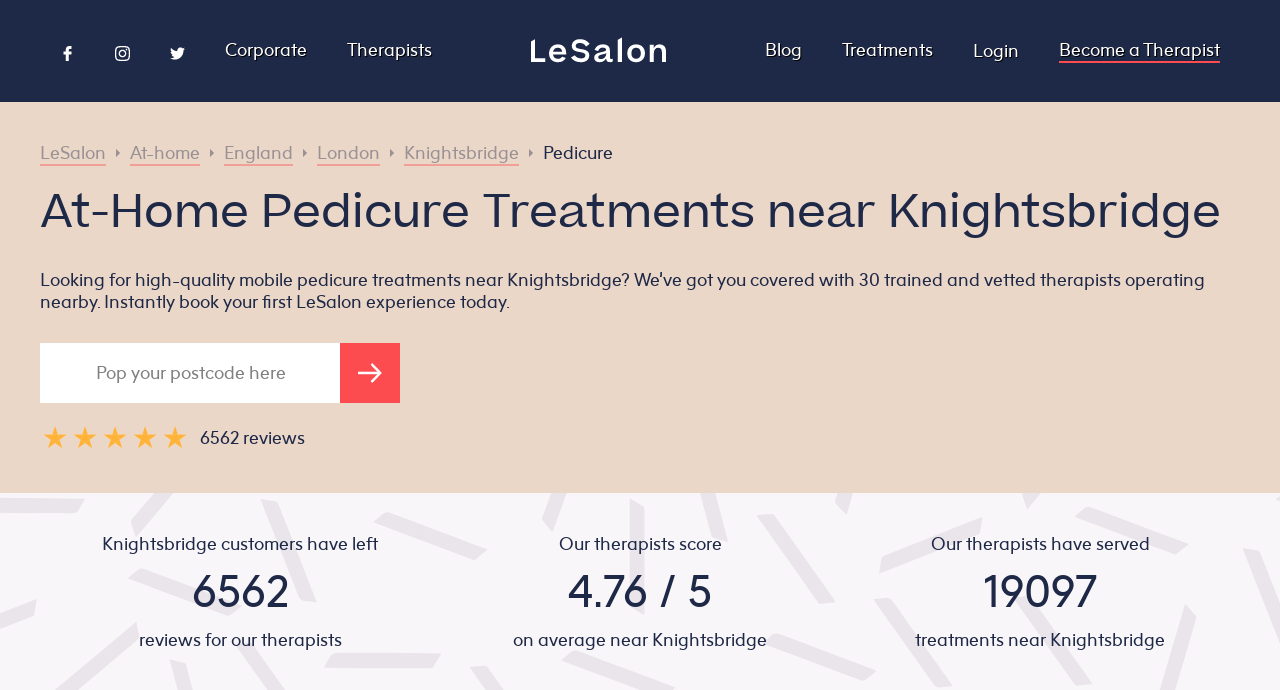

--- FILE ---
content_type: text/html
request_url: https://lesalon.com/at-home/england/london/knightsbridge/pedicures/
body_size: 32156
content:
<!DOCTYPE html>
<html lang="en-gb">
<head>
	<meta charset="UTF-8">
	<meta name="viewport" content="width=device-width, initial-scale=1">
	<meta http-equiv="X-UA-Compatible" content="IE=edge">
	<meta http-equiv="X-Frame-Options" content="ALLOW">
	<meta http-equiv="Content-Security-Policy" content="block-all-mixed-content">
		<title>At-Home Pedicure Treatments near Knightsbridge</title>
		<meta name="description" content="Looking for high-quality mobile pedicure treatments near Knightsbridge? We’ve got you covered with 30 trained and vetted therapists operating nearby. Instantly book your first LeSalon experience today.">
	<link rel="canonical" href="https://lesalon.com/at-home/england/london/knightsbridge/pedicures/" />
	<link rel="alternate" hreflang="en" href="https://lesalon.com/at-home/england/london/knightsbridge/pedicures/">
	<link rel="alternate" type="application/rss+xml" href="https://lesalon.com/at-home/england/london/knightsbridge/pedicures/index.xml" title="LeSalon">
	<meta property="og:title" content="At-Home Pedicure Treatments near Knightsbridge">
	<meta property="og:image" content="https://lesalon.com/img/social_photo.jpg">
	<meta property="og:url" content="https://lesalon.com/at-home/england/london/knightsbridge/pedicures/">
	<meta property="og:site_name" content="LeSalon">
	<meta property="og:locale" content="en_GB">
	<link rel="apple-touch-icon" href="https://lesalon.com/img/app_logo.png">
	<meta name="apple-itunes-app" content="app-id=946475548">
		<link rel="stylesheet" href="https://lesalon.com/css/styles.597744fe4aa1bcc43576755744b7add52745f951a73d95423bc83b4a9aea2251.css" integrity="sha256-WXdE/kqhvMQ1dnVXRLet1SdF&#43;VGnPZVCO8g7SprqIlE=" media="screen">
	<script type="text/javascript">
	window.CONFIG = {"DISTANCES":{"APPOINTMENTS":{"IN":25,"NEAR":5,"REGION":500},"REVIEWS":{"IN":25,"NEAR":5,"REGION":500},"SALONETTES":{"IN":25,"NEAR":5,"REGION":500}},"ENVIRONMENT":"production","EXPOSABLE_AHOY_URL":"https://ahoy.lesalon.com","EXPOSABLE_API_URL":"https://api.lesalon.com","EXPOSABLE_GOOGLE_MAPS_KEY":"AIzaSyBtWmFaYWmijBPJC37s35ga3WeKGsvZSCI","EXPOSABLE_INTERCOM_LESALON_ID":"gyyfrkqk","EXPOSABLE_TWITTER_HANDLE":"lesalonapp","EXPOSABLE_WEB_APP_URL":"https://app.lesalon.com","LIMITS":{"POSTS":{"LOCATION":6,"POST":3,"SALONETTE":6,"TREATMENT":12},"REVIEWS":{"HOME":30,"LOCATION":12,"SALONETTE":18,"TREATMENT":6},"SALONETTES":{"HOME":10,"LOCATION":10,"TREATMENT":5}}};
</script>
	<script type="text/javascript">
	window.Alert = (title, message, buttons = []) => {
		if (!buttons.length) {
			buttons.push({
				text: 'OK',
			});
		}
		const dismiss = (onPress) => {
			wrapper.remove();
			onPress && onPress();
		};
		const wrapper = window.document.createElement('div');
		wrapper.classList.add('lesalon-alert-wrapper');
		const alert = window.document.createElement('div');
		alert.classList.add('lesalon-alert');
		wrapper.append(alert);
		const title_element = window.document.createElement('div');
		title_element.classList.add("lesalon-alert-title");
		title_element.textContent = title;
		alert.append(title_element);
		const message_element = window.document.createElement('div');
		message_element.classList.add("lesalon-alert-message");
		message_element.textContent = message;
		alert.append(message_element);
		const buttons_element = window.document.createElement('div');
		buttons_element.classList.add("lesalon-alert-buttons");
		if (buttons.length <= 2) {
			if (!buttons.find(({ text }) => text.length > 15)) {
				buttons_element.classList.add("lesalon-alert-buttons-row");
			}
		}
		alert.append(buttons_element);
		for (const { style, text, onPress } of buttons) {
			const button_element = window.document.createElement('button');
			button_element.classList.add('lesalon-alert-button');
			if (style) button_element.classList.add(style);
			button_element.textContent = text;
			button_element.onclick = () => dismiss(onPress);
			buttons_element.append(button_element);
		}
		window.document.body.append(wrapper);
	};
</script>
	<script type="text/javascript">
	window.LeUUID = () => 'le' + Math.random().toString(36).substring(2, 15) + Math.random().toString(36).substring(2, 15);
	window.linkScript = () => {
		const element = document.currentScript.previousElementSibling;
		const uuid = LeUUID();
		element.id = uuid;
		return uuid;
	};
</script>
	<script type="text/javascript">(() => {
	const dependencies = {
		'VUE': '/js/vue.js',
		'VUE_CAROUSEL': '/js/vue-carousel.js',
		'AXIOS': '/js/axios.js',
		'AHOY': '/js/ahoy.js',
		'GOOGLE_MAPS': "https://maps.googleapis.com/maps/api/js?libraries=places,visualization&key=AIzaSyBtWmFaYWmijBPJC37s35ga3WeKGsvZSCI"
	};
	window.dependencyPromises = {};
	window.ensureDependency = name => {
		const deps = Object.keys(dependencies);
		if(!deps.includes(name)){
			throw new Error(`You didn't specify a valid dependency. Please send one of [${deps.join(', ')}]. Case-sensitive.`);
		}
		const promise = window.dependencyPromises[name];
		if(promise){
			// if there is already a promise we can just return that. it will either be resolving, and the invoker can correctly wait, or it has completed and the invoker will proceed immediately.
			return promise;
		}
		const url = dependencies[name];
		const loading = window.dependencyPromises[name] = new Promise((resolve, reject) => {
			const script = document.createElement('script'); 
			script.src = url;
			script.onload = () => {
				console.log(`${name} (${url}) just loaded.`);
				resolve();
			};
			script.onerror = () => {
				reject(new Error(`${name} (${url}) failed to load.`));
			}
			const attach = () => document.head.appendChild(script);
			// don't add this dependency until dom has loaded
			if(document.readyState === 'complete'){
				attach();
			} else {
				document.addEventListener('DOMContentLoaded', attach);
			}
		});
		return loading;
	}
})()</script>
<script type="text/javascript">
	window.vues = {};
	window.makeVue = (guid, config) => Promise.resolve().then(() => {
		if(!guid) throw new Error('You need to specify a `guid` for the component you are making interactive.');
		if(!config) throw new Error('Vue needs a config object to work properly. Look at another example in this repo to see the structure.');
		const element = document.querySelector(`#${guid}`);
		if(!element){
			throw new Error(`The element #${guid} doesn't exist on the page so we can't attach Vue to it.`)
		}
		if(!element.classList.contains('vue')){
			throw new Error(
`The element #${guid} is missing a .vue class name, but you are trying to attach Vue to it.
You must include this so people & crawlers with scripts disabled have a nice experience.
Current class names: [${[...element.classList].join(', ')}]
Should be: [vue, ${[...element.classList].join(', ')}]`
			);
		}
		if(!config.el){
			config.el = '#' + guid;
		}
		if(!config.delimiters){
			config.delimiters = ['${', '}']
		}
		return window.ensureDependency('VUE').then(() => {
			document.querySelector(`#${guid}`).classList.remove('vue');
			const instance = window.vues[guid] = new Vue(config);
			return instance;
		});
	});
</script>
	<script type="text/javascript">(function(){
	const getDomain = () => {
		const hostname = window.location.hostname;
		switch(hostname){
			case 'localhost':
				return hostname;
			default:
				const parts = hostname.split('.');
				while(parts.length > 2){
					parts.shift();
				}
				return parts.join('.');
		}
	}
	window.ensureDependency('AHOY').then(() => {
		const { EXPOSABLE_AHOY_URL, ENVIRONMENT } = CONFIG;
		if(ENVIRONMENT === 'production') {
			Ahoy.debug(false);
		} else {
			Ahoy.debug(true)
		}
		Ahoy.configure({
			urlPrefix: EXPOSABLE_AHOY_URL,
			cookieDomain: getDomain(),
			startOnReady: true,
			page: window.location.href
		});
		Ahoy.trackView();
		Ahoy.start();
	});
})()</script>
	<script src="//embed.typeform.com/next/embed.js"></script>
<script>(() => {
	if(navigator.userAgent && navigator.userAgent.includes('LeWebView')) return;
	window.intercomSettings = {
		app_id: "gyyfrkqk"
	};
	(function(){var w=window;var ic=w.Intercom;if(typeof ic==="function"){ic('reattach_activator');ic('update',w.intercomSettings);}else{var d=document;var i=function(){i.c(arguments);};i.q=[];i.c=function(args){i.q.push(args);};w.Intercom=i;var l=function(){var s=d.createElement('script');s.type='text/javascript';s.async=true;s.src='https://widget.intercom.io/widget/' + "gyyfrkqk";var x=d.getElementsByTagName('script')[0];x.parentNode.insertBefore(s,x);};if(w.attachEvent){w.attachEvent('onload',l);}else{w.addEventListener('load',l,false);}}})();
})()</script>
		<script type="text/javascript">
	(function(w,d,s,l,i){w[l]=w[l]||[];w[l].push({'gtm.start':
	new Date().getTime(),event:'gtm.js'});var f=d.getElementsByTagName(s)[0],
	j=d.createElement(s),dl=l!='dataLayer'?'&l='+l:'';j.async=true;j.src=
	'https://www.googletagmanager.com/gtm.js?id='+i+dl;f.parentNode.insertBefore(j,f);
	})(window,document,'script','dataLayer','GTM-5VX5DS5');
</script>
<script async src="https://www.googletagmanager.com/gtag/js?id=G-8LPFPJKJ1V"></script>
<script>
	window.dataLayer = window.dataLayer || [];
	function gtag(){dataLayer.push(arguments);}
	gtag('js', new Date());
	gtag('config', 'G-8LPFPJKJ1V');
</script> 
</head>
<body>
	<div
	class="vue referral-banner"
	v-if="!dismissed && profile && profile.metrics.total_home_bookings > 0"
>
	<div class="message">
		<div class="eye-catcher">
			${profile.first_name}, here's a treat for you and a friend.
		</div>
		<div class="closer-look">
			Every time a friend uses your code ${profile.referral_code} at checkout, they will get £${Math.trunc(profile.referral_amount / 100)} and you'll get £${Math.trunc(profile.referral_reward / 100)} too. Our gift to you!
		</div>
	</div>
	<div class="actions">
		<div class="code">
			${profile.referral_code}
		</div>
		<div class="close" v-on:click="hide">
			<div class="bars"></div>
		</div>
	</div>
</div>
<script type="text/javascript">(() => {
	const unique_id = linkScript();
	window.makeVue(unique_id, {
		data: {
			dismissed: false,
			profile: null
		},
		methods: {
			hide(){
				this.dismissed = true;
				window.localStorage.setItem('referral-banner_dismissed', true);
			}
		},
		created(){
			const dismissed = JSON.parse(
				window.localStorage.getItem('referral-banner_dismissed')
			);
			if(dismissed){
				this.dismissed = true;
				return;
			}
			window.addEventListener('lesalonMessage', event => {
				const detail = event.detail;
				switch(detail.type){
					case "profile":
						this.profile = detail.data;
					break;
				}
			}, false)
		},
	});
})()</script>
<nav class="site-nav">
	<input type="checkbox" id="menu-icon">
	<label for="menu-icon">
		<div class="bars"><span></span></div>
	</label>
	<div class="sections">
		<div class="left">
			<div class="vue social-icons" v-if="socialIconsVisible">
				<a rel="noopener" class="page-link" href="https://www.facebook.com/Lesalonapp/" target="_blank">
					<svg xmlns="http://www.w3.org/2000/svg" viewBox="0 0 96.124 96.123">	<g>		<path class="fill" d="M72.089,0.02L59.624,0C45.62,0,36.57,9.285,36.57,23.656v10.907H24.037c-1.083,0-1.96,0.878-1.96,1.961v15.803			c0,1.083,0.878,1.96,1.96,1.96h12.533v39.876c0,1.083,0.877,1.96,1.96,1.96h16.352c1.083,0,1.96-0.878,1.96-1.96V54.287h14.654			c1.083,0,1.96-0.877,1.96-1.96l0.006-15.803c0-0.52-0.207-1.018-0.574-1.386c-0.367-0.368-0.867-0.575-1.387-0.575H56.842v-9.246			c0-4.444,1.059-6.7,6.848-6.7l8.397-0.003c1.082,0,1.959-0.878,1.959-1.96V1.98C74.046,0.899,73.17,0.022,72.089,0.02z"/>	</g></svg>				</a>
				<a rel="noopener" class="page-link" href="https://www.instagram.com/lesalonapp/?hl=en" target="_blank">
					<svg xmlns="http://www.w3.org/2000/svg" width="24" height="24" viewBox="0 0 24 24"><path class="fill" d="M12 2.163c3.204 0 3.584.012 4.85.07 3.252.148 4.771 1.691 4.919 4.919.058 1.265.069 1.645.069 4.849 0 3.205-.012 3.584-.069 4.849-.149 3.225-1.664 4.771-4.919 4.919-1.266.058-1.644.07-4.85.07-3.204 0-3.584-.012-4.849-.07-3.26-.149-4.771-1.699-4.919-4.92-.058-1.265-.07-1.644-.07-4.849 0-3.204.013-3.583.07-4.849.149-3.227 1.664-4.771 4.919-4.919 1.266-.057 1.645-.069 4.849-.069zm0-2.163c-3.259 0-3.667.014-4.947.072-4.358.2-6.78 2.618-6.98 6.98-.059 1.281-.073 1.689-.073 4.948 0 3.259.014 3.668.072 4.948.2 4.358 2.618 6.78 6.98 6.98 1.281.058 1.689.072 4.948.072 3.259 0 3.668-.014 4.948-.072 4.354-.2 6.782-2.618 6.979-6.98.059-1.28.073-1.689.073-4.948 0-3.259-.014-3.667-.072-4.947-.196-4.354-2.617-6.78-6.979-6.98-1.281-.059-1.69-.073-4.949-.073zm0 5.838c-3.403 0-6.162 2.759-6.162 6.162s2.759 6.163 6.162 6.163 6.162-2.759 6.162-6.163c0-3.403-2.759-6.162-6.162-6.162zm0 10.162c-2.209 0-4-1.79-4-4 0-2.209 1.791-4 4-4s4 1.791 4 4c0 2.21-1.791 4-4 4zm6.406-11.845c-.796 0-1.441.645-1.441 1.44s.645 1.44 1.441 1.44c.795 0 1.439-.645 1.439-1.44s-.644-1.44-1.439-1.44z"/></svg>
				</a>
				<a rel="noopener" class="page-link" href="https://twitter.com/LeSalonApp" target="_blank">
					<svg xmlns="http://www.w3.org/2000/svg" viewBox="0 0 612 612">	<g>		<path class="fill" d="M612,116.258c-22.525,9.981-46.694,16.75-72.088,19.772c25.929-15.527,45.777-40.155,55.184-69.411			c-24.322,14.379-51.169,24.82-79.775,30.48c-22.907-24.437-55.49-39.658-91.63-39.658c-69.334,0-125.551,56.217-125.551,125.513			c0,9.828,1.109,19.427,3.251,28.606C197.065,206.32,104.556,156.337,42.641,80.386c-10.823,18.51-16.98,40.078-16.98,63.101			c0,43.559,22.181,81.993,55.835,104.479c-20.575-0.688-39.926-6.348-56.867-15.756v1.568c0,60.806,43.291,111.554,100.693,123.104			c-10.517,2.83-21.607,4.398-33.08,4.398c-8.107,0-15.947-0.803-23.634-2.333c15.985,49.907,62.336,86.199,117.253,87.194			c-42.947,33.654-97.099,53.655-155.916,53.655c-10.134,0-20.116-0.612-29.944-1.721c55.567,35.681,121.536,56.485,192.438,56.485			c230.948,0,357.188-191.291,357.188-357.188l-0.421-16.253C573.872,163.526,595.211,141.422,612,116.258z"/>	</g></svg>				</a>
			</div>
			<script type="text/javascript">(function(){
				const unique_id = linkScript();
				window.makeVue(unique_id, {
					data: {
						socialIconsVisible: true
					},
					created() {
						if(navigator.userAgent) {
							if(navigator.userAgent.includes('LeWebView')) {
								this.socialIconsVisible = false;
							}
						}
					}
				})
			})()</script>
			<a class="page-link" href="https://lesalon.com/corporate">
				Corporate
			</a>
			<a class="page-link" href="https://lesalon.com/therapists/">
				Therapists
			</a>
		</div>
		<div class="center">
			<a class="site-title" href="https://lesalon.com/">
<svg xmlns="http://www.w3.org/2000/svg" viewBox="0 0 800 148.5">
<g>
	<path class="fill" d="M476.5,127.5c-5.6,0-8.9-2-8.9-12.1V77.5c0-23.4-15.1-36.8-41.5-36.8c-23.4,0-40.9,11.3-49.2,31.9l-0.5,1.1
		l21.6,6.9l0.4-1c4.8-13.4,13.3-19.6,26.8-19.6c12.5,0,19.4,4.5,19.4,12.8c0,6.5-5.2,9.4-23,13.2c-17.1,3.6-26.6,6.1-33.9,10.7
		c-9,5.7-13.2,13.2-13.2,23.8c0,16.4,12.2,26.1,32.5,26.1c16.9,0,30.8-8.2,38-22.2c1.2,15.4,8.4,22,23.6,22c8,0,13.5-2.7,15.6-3.9
		l0.6-0.3v-16.8l-1.5,0.6C481,127.1,478.8,127.5,476.5,127.5z M445.4,96.8c0,17-13.8,31.4-30.1,31.4c-7.6,0-16.7-1.9-16.7-11.2
		c0-9.5,7.9-12.9,25.5-16.8c11.6-2.5,17.7-4.7,21.3-7.7V96.8z"/>
	<path class="fill" d="M623.1,40.7c-31.3,0-52.4,21.3-52.4,53.1c0,32.1,20.6,52.9,52.4,52.9c15.6,0,28.9-5.3,38.3-15.4
		c8.9-9.5,13.9-22.8,13.9-37.5C675.3,62,654.3,40.7,623.1,40.7z M623.1,126.1c-23.1,0-28-17.6-28-32.3c0-20.5,10.5-32.8,28-32.8
		c17.9,0,27.8,11.7,27.8,32.8C650.9,114.6,641,126.1,623.1,126.1z"/>
	<path class="fill" d="M762.3,40.7c-15.6,0-27.4,7.4-34.4,21.5V42.7H704v102.2h23.8V94.5c0-21,9.4-33.5,25.1-33.5
		c15.7,0,23,8.7,23,27.3v56.6h24V82.7C800,56.8,785.5,40.7,762.3,40.7z"/>
	<path class="fill" d="M159.3,40.7c-15.5,0-28.8,5.5-38.4,16c-9,9.8-13.9,23.1-13.9,37.7c0,32.3,20.3,52.4,53.1,52.4
		c20.3,0,35.7-8.2,45.6-24.5l0.5-0.8l-21.9-8c-5.9,9.1-13.4,13-24.5,13c-17,0-27.3-9.1-29.3-25.6h77.9v-8.6c0-14.5-4.2-26.9-12-36.1
		C187.6,46,174.8,40.7,159.3,40.7z M130.6,85c2.8-15.6,12.9-24.2,28.5-24.2c15.2,0,24.3,8.6,25.6,24.2H130.6z"/>
	<polygon class="fill" points="24,122.7 24,10.1 0,24 0,144.9 84.3,144.9 84.3,122.7 	"/>
	<polygon class="fill" points="514.7,144.9 538.6,144.9 538.6,0 514.7,13.8 	"/>
	<path class="fill" d="M288.7,32.6c16.9,0,27.7,5.9,37.1,20.2l0.7,1l20.9-15.7l-0.7-0.9c-14-18.7-31.3-27.1-55.9-27.1
		c-33.8,0-49,19.8-49,39.3c0,27,22.6,33,45.7,36.8l0.7,0.1c17.6,3.1,34.2,6,34.2,19.7c0,11.2-9.4,18.2-24.4,18.2
		c-16.8,0-28.3-5.4-38.8-18.5c-3,1.7-22.6,13.1-22.6,13.1l0.5,0.7c13,18.1,32.9,27.2,59.3,27.2c29.6,0,48.8-15.9,48.8-40.4
		c0-29-27.7-34-46.1-37.3l-0.8-0.1c-18.9-3.2-33.8-5.8-33.8-19.1C264.6,39.4,274.1,32.6,288.7,32.6z"/>
</g>
</svg>
			</a>
		</div>
		<div class="right">
			<a class="page-link" href="https://lesalon.com/blog/">
				Blog
			</a>
			<a class="page-link" href="https://lesalon.com/treatments/">
				Treatments
			</a>
<div class="vue user-links-dropdown">
	<div v-if="profile">
		<input type="checkbox">
		<label class="dropdown-toggle">
			<div class="avatar" v-if="profile.avatar">
				<img loading="lazy" loading="lazy" v-bind:src="profile.avatar" />
			</div>
			<div class="avatar" v-else>
				<svg xmlns="http://www.w3.org/2000/svg" viewBox="0 0 300 300">
	<path class="fill" d="M31.2,300c-10,0-21.2,0-31.2,0C0,200.1,0,100,0,0c99.9,0,199.9,0,300,0c0,99.9,0,200,0,300c-9.5,0-18.6,0-28.2,0
		c-1.8-8.5-4-15.8-9.4-22.9c-6.8-8.8-15-15.1-26.8-15c-6,0.1-12,0-18-0.1c-15.3-0.2-27.1-8.9-32-23.4c-2-5.9-2-5.9-7.4-3.1
		c-17.8,9.3-35.7,9.5-53.6,0.3c-1.7-0.9-3.5-1.5-5.6-2.4c-0.7,1.8-1.1,3-1.5,4.2c-4.9,15.6-16.8,24.3-33.2,24.4c-5.8,0-11.7,0-17.5,0
		c-7.1,0.1-13.3,2.4-18.8,7C38,277.5,33.1,287.4,31.2,300z M224.5,146.7c-0.2-4.5,1.9-9-3.2-11.9c-11.6-6.5-18.3-16.8-21.1-29.5
		c-0.9-4.1-2.9-5-6.7-4.4c-11.3,1.6-20.9,6.7-29.4,13.9c-6.4,5.4-12.7,10.8-18.8,16.5c-17.2,15.7-36.8,20.5-59.3,14.3
		c-6.7-1.8-7.8-1.1-7.1,5.9c2.6,25.8,12.6,48.4,31.6,66.2c26,24.4,57.5,23.7,82.8-1.3C212.8,197.1,222.9,173.6,224.5,146.7z
		M151.8,45.4c-3.5,0.2-7,0.3-10.5,0.6c-41,3-74.3,37.8-75.5,79c-0.1,4.2,1.3,6.6,5.1,7.9c5.4,1.8,10.6,4,16,5.5
		c19.9,5.6,37.9,2,53.5-12c6.9-6.2,14-12.3,21.1-18.3c7.8-6.5,16.4-12.3,26.5-13.2c10.6-0.9,17.1-6,21.5-14.9
		c0.1-0.3,0.3-0.6,0.6-0.8c3.5-3.7,2.7-6.7-0.7-10.2C193.5,52.9,174.2,45.5,151.8,45.4z M218.7,80c-2.7,3.9-4.6,7.3-7.1,10
		c-6.1,6.7-5.4,13.9-2,21.3c1.2,2.7,2.6,5.4,4.4,7.8c4.1,5.6,9.3,9.9,16.1,12.1c3.5,1.1,5.1,0,4.7-3.8c-0.3-2.6-0.5-5.3-0.9-7.9
		C231.8,105.7,227.6,92.7,218.7,80z"
	/>
</svg>
			</div>
			<span>
				${profile.first_name}
			</span>
		</label>
		<nav class="dropdown-links">
			<a
				v-for="link in links"
				:href="`https://app.lesalon.com${link.href}`"
			>
				${link.label}
			</a>
		</nav>
	</div>
	<div v-else>
		<a class="page-link" href="https://app.lesalon.com/login">
			Login
		</a>
	</div>
</div>
<script type="text/javascript">(() => {
	const unique_id = linkScript();
	const element = document.getElementById(unique_id);
	const checkbox_id = unique_id + '-toggle';
	const checkbox = element.querySelector('input');
	checkbox.setAttribute('id', checkbox_id);
	const label = element.querySelector('label');
	label.setAttribute('for', checkbox_id);
	window.makeVue(unique_id, {
		data: {
			profile: null,
			links: []
		},
		methods: {
		},
		created(){
			window.addEventListener('lesalonMessage', event => {
				const detail = event.detail;
				switch(detail.type){
					case "profile":
						this.profile = detail.data;
					break;
					case "navigation":
						this.links = detail.data;
					break;
				}
			}, false)
		},
	});
})()</script>
			<a class="page-link cta" href="https://lesalon.com/become-a-therapist">
				Become a Therapist
			</a>
		</div>
	</div>
</nav>
<main class="location-treatment">
	<script type="application/ld+json">
		{
			"@context": "https://schema.org/",
			"@type": "Product",
			"name": "Pedicure near Knightsbridge",
			"image": "https://lesalon.com/img/social_photo.jpg",
			"description": "Looking for high-quality mobile pedicure treatments near Knightsbridge? We’ve got you covered with 30 trained and vetted therapists operating nearby. Instantly book your first LeSalon experience today.",
			"url": "https:\/\/lesalon.com\/at-home\/england\/london\/knightsbridge\/pedicures\/",
			"sku": "CATPDI",
			"mpn": "2",
			"brand": {
				"@type": "Service",
				"name": "LeSalon"
			}
					,
					"aggregateRating": {
						"@context": "http://schema.org/",
						"@type": "AggregateRating",
						"bestRating": "5",
						"ratingValue":  4.76 ,
						"reviewCount":  6562 ,
						"worstRating": "1"
					}
				,
				"review": [
						{
							"@type": "Review",
							"author": {
								"@type": "Person",
								"name": "Mirna M."
							},
							"datePublished": "2018-07-05T18:19:10.000Z",
								"reviewBody": "Amazing ",
							"reviewRating": {
								"@type": "Rating",
								"bestRating": "5",
								"ratingValue": "5",
								"worstRating": "1"
							}
						}
							,
						{
							"@type": "Review",
							"author": {
								"@type": "Person",
								"name": "Jessica B."
							},
							"datePublished": "2018-02-17T09:41:48.000Z",
							"reviewRating": {
								"@type": "Rating",
								"bestRating": "5",
								"ratingValue": "5",
								"worstRating": "1"
							}
						}
							,
						{
							"@type": "Review",
							"author": {
								"@type": "Person",
								"name": "Mish A."
							},
							"datePublished": "2019-06-19T16:41:55.000Z",
							"reviewRating": {
								"@type": "Rating",
								"bestRating": "5",
								"ratingValue": "4",
								"worstRating": "1"
							}
						}
							,
						{
							"@type": "Review",
							"author": {
								"@type": "Person",
								"name": "Mish A."
							},
							"datePublished": "2019-06-01T02:41:29.000Z",
							"reviewRating": {
								"@type": "Rating",
								"bestRating": "5",
								"ratingValue": "5",
								"worstRating": "1"
							}
						}
							,
						{
							"@type": "Review",
							"author": {
								"@type": "Person",
								"name": "Nouf A."
							},
							"datePublished": "2020-02-12T00:58:50.000Z",
							"reviewRating": {
								"@type": "Rating",
								"bestRating": "5",
								"ratingValue": "5",
								"worstRating": "1"
							}
						}
							,
						{
							"@type": "Review",
							"author": {
								"@type": "Person",
								"name": "Nouf A."
							},
							"datePublished": "2019-11-30T22:32:20.000Z",
							"reviewRating": {
								"@type": "Rating",
								"bestRating": "5",
								"ratingValue": "5",
								"worstRating": "1"
							}
						}
				]
		}
	</script>
	<section class="hero">
		<div>
			<ul class="breadcrumbs">
	<li>
		<a href="https://lesalon.com/">
				LeSalon
		</a>
	</li>
		<span class="separator"></span>
	<li>
		<a href="https://lesalon.com/at-home/">
				At-home
		</a>
	</li>
		<span class="separator"></span>
	<li>
		<a href="https://lesalon.com/at-home/england/">
				England
		</a>
	</li>
		<span class="separator"></span>
	<li>
		<a href="https://lesalon.com/at-home/england/london/">
				London
		</a>
	</li>
		<span class="separator"></span>
	<li>
		<a href="https://lesalon.com/at-home/england/london/knightsbridge/">
				Knightsbridge
		</a>
	</li>
		<span class="separator"></span>
	<li>
		<a class="active"  href="https://lesalon.com/at-home/england/london/knightsbridge/pedicures/">
				Pedicure
		</a>
	</li>
</ul>
<script type="application/ld+json">
	{
		"@context": "https://schema.org",
		"@type": "BreadcrumbList",
		"itemListElement": [
	{
		"@type": "ListItem",
        "position":  94 ,
        "name": "LeSalon",
        "item": "https:\/\/lesalon.com\/"
	}
		,
	{
		"@type": "ListItem",
        "position":  95 ,
        "name": "At-home",
        "item": "https:\/\/lesalon.com\/at-home\/"
	}
		,
	{
		"@type": "ListItem",
        "position":  96 ,
        "name": "England",
        "item": "https:\/\/lesalon.com\/at-home\/england\/"
	}
		,
	{
		"@type": "ListItem",
        "position":  97 ,
        "name": "London",
        "item": "https:\/\/lesalon.com\/at-home\/england\/london\/"
	}
		,
	{
		"@type": "ListItem",
        "position":  98 ,
        "name": "Knightsbridge",
        "item": "https:\/\/lesalon.com\/at-home\/england\/london\/knightsbridge\/"
	}
		,
	{
		"@type": "ListItem",
        "position":  99 ,
        "name": "Pedicure",
        "item": "https:\/\/lesalon.com\/at-home\/england\/london\/knightsbridge\/pedicures\/"
	}
		]
	}
</script>
			<h1>
				At-Home Pedicure Treatments near Knightsbridge
			</h1>
			<h2>
				Looking for high-quality mobile pedicure treatments near Knightsbridge? We’ve got you covered with 30 trained and vetted therapists operating nearby. Instantly book your first LeSalon experience today.
			</h2>
			<div class="vue convert">
	<form
		class="web"
		action="https://app.lesalon.com/book"
		method="get"
		ref="form"
		v-if="!isMobile()"
		@submit="onSubmit"
	>
		<input
			name="postcode"
			pattern="\s*?[A-Za-z]{1,2}[0-9][A-Za-z0-9]?\s?[0-9][ABD-HJLNP-UW-Zabd-hjl‌​np-uw-z]{2}?\s*"
			required
			placeholder="Pop your postcode here"
			v-model="postcode"
		/>
		<button>
			<svg xmlns="http://www.w3.org/2000/svg" viewBox="0 0 39.7 31.9">
<line class="stroke" x1="0" y1="15.9" x2="36.5" y2="15.9"/>
<polyline class="stroke" points="22.2,1.4 36.7,15.9 22.2,30.4 "/>
</svg>
		</button>
			<input
				hidden
				name="category_id"
				value="2"
				v-model="category_id"
			/>
		<script>(() => {
			const form = document.currentScript.parentElement;
			const validation_message = "Enter a valid London postcode.";
			form.elements.postcode.oninput = e => {
				e.target.setCustomValidity('');
			}
			form.elements.postcode.oninvalid = e => {
				e.target.setCustomValidity('');
				if (!e.target.validity.valid) {
					e.target.setCustomValidity(validation_message);
				}
			}
		})()</script>
	</form>
	<div class="verified-star">
		<div class="stars">
			<div class="star">
				<svg xmlns="http://www.w3.org/2000/svg" viewBox="0 0 240 240">
	<path class="fill" d="m48,234 73-226 73,226-192-140h238z"/>
</svg>
			</div>
			<div class="star">
				<svg xmlns="http://www.w3.org/2000/svg" viewBox="0 0 240 240">
	<path class="fill" d="m48,234 73-226 73,226-192-140h238z"/>
</svg>
			</div>
			<div class="star">
				<svg xmlns="http://www.w3.org/2000/svg" viewBox="0 0 240 240">
	<path class="fill" d="m48,234 73-226 73,226-192-140h238z"/>
</svg>
			</div>
			<div class="star">
				<svg xmlns="http://www.w3.org/2000/svg" viewBox="0 0 240 240">
	<path class="fill" d="m48,234 73-226 73,226-192-140h238z"/>
</svg>
			</div>
			<div class="star">
				<svg xmlns="http://www.w3.org/2000/svg" viewBox="0 0 240 240">
	<path class="fill" d="m48,234 73-226 73,226-192-140h238z"/>
</svg>
			</div>
		</div>
		<div class="reviewTextContainer">
			<div class="reviewText">
				6562 reviews
			</div>
		</div>
	</div>
</div>
<script>(() => {
	const unique_id = linkScript();
	window.makeVue(unique_id, {
		data: {
			postcode: null,
			shortname: null,
			professional_id: null,
			category_id: null,
		},
		methods: {
			isMobile() {
				return false;
				if(/Android|webOS|iPhone|iPad|iPod|BlackBerry|IEMobile|Opera Mini/i.test(navigator.userAgent)) {
					return true
				} else {
					return false
				}
			},
			onSubmit(e) {
				let postcode = e.currentTarget.postcode.value;
				postcode = postcode.toUpperCase().replace(/ /g, '');
				this.postcode = postcode;
				return true;
			}
		},
		created(){
		},
		mounted(){
			const inputs = this.$refs.form.querySelectorAll('input[hidden]');
			for(const input of inputs) {
				this[input.name] = input.getAttribute('value');
			}
		},
	});
})()</script>
		</div>
	</section>
	<section class="stats">
		<ul>
			<li>
				<p>
					Knightsbridge customers have left
				</p>
				<p>
					6562
				</p>
				<p>
					reviews for our therapists
				</p>
			</li>
			<li>
				<p>
					Our therapists score
				</p>
				<p>
					4.76 / 5
				</p>
				<p>
					on average near Knightsbridge
				</p>
			</li>
			<li>
				<p>
					Our therapists have served
				</p>
				<p>
					19097
				</p>
				<p>
					treatments near Knightsbridge
				</p>
			</li>
		</ul>
	</section>
<section class="how-it-works">
	<h2>How it works</h2>
	<div class="icons-row">
		<div class="icon">
			<div class="image">
				<div class="step-number"><p>1</p></div>
				<img loading="lazy" loading="lazy" src=https://lesalon.com/img/how-it-works/nails.jpg?width&#61;500&amp;height&#61;500 alt="Step 1">
			</div>
			<p>
				Design your perfect treatment. We work with highly trained and vetted professionals to ensure that you are in the best hands.
			</p>
		</div>
		<div class="icon">
			<div class="image">
				<div class="step-number"><p>2</p></div>
				<img loading="lazy" loading="lazy" src=https://lesalon.com/img/how-it-works/phone.jpg?width&#61;500&amp;height&#61;500 alt="Step 2">
			</div>
			<p>
				Tell us when and where you want it. We’ll forward your request to our expert Salonettes and take care of the matching.
			</p>
		</div>
		<div class="icon">
			<div class="image">
				<div class="step-number"><p>3</p></div>
				<img loading="lazy" loading="lazy" src=https://lesalon.com/img/how-it-works/smile.jpg?width&#61;500&amp;height&#61;500 alt="Step 3">
			</div>
			<p>
				Sit back and enjoy your LeSalon experience. Your Salonette will arrive promptly and perform your treatment to perfection.
			</p>
		</div>
	</div>
</section>
	<section class="salonettes">
		<h2>
			Pedicure therapists near Knightsbridge
		</h2>
<div class="list salonette-profiles">
		<div>
			<a href="https://lesalon.com/therapists/maulika/">
				<img loading="lazy" loading="lazy" src="https://dz9tcnaek5flw.cloudfront.net/avatars/014936/1563363918-production.jpg?width=200&height=200" />
				<span class="name">
					Maulika
				</span>
			</a>
			<span class="distance">
				0.5km away
			</span>
			<p>
				Maulika has been a qualified beauty therapist for 9 years now and loves waxing and nails treatments in particular. She can speak English and Gujrati. When she&#39;s not working, Maulika enjoys watching Netflix, cooking and travelling to new places. 
			</p>
		</div>
		<div>
			<a href="https://lesalon.com/therapists/irena/">
				<img loading="lazy" loading="lazy" src="https://dz9tcnaek5flw.cloudfront.net/avatars/013311/1647960302-production.jpg?width=200&height=200" />
				<span class="name">
					Irena
				</span>
			</a>
			<span class="distance">
				0.5km away
			</span>
			<p>
				Irena has more than 10 years experience as a beauty therapist and she once owned her own salon. Irena specialises in nails and loves all things beauty. 
			</p>
		</div>
		<div>
			<a href="https://lesalon.com/therapists/persa/">
				<img loading="lazy" loading="lazy" src="https://dz9tcnaek5flw.cloudfront.net/avatars/011040/1606406977-production.jpg?width=200&height=200" />
				<span class="name">
					Persa
				</span>
			</a>
			<span class="distance">
				0.5km away
			</span>
			<p>
				Persa has been a qualified Nail Technician for over 8 years. Nails is a role she is extremely passionate about, she truly enjoys nail art and creating new designs. 
Persa speaks both the Greek and English language and in her spare time she can be found watching tutorials on creative nail trends, traveling and exploring new places. 
			</p>
		</div>
</div>
	</section>
		<section>
			<h2>Posts about Pedicures near Knightsbridge</h2>
			<div class="list posts-inline">
		<a href="https://lesalon.com/blog/at-home-foot-treatment">
				<div class="image">
					<img loading="lazy" loading="lazy" src="https://d3079h9ojn760r.cloudfront.net/media/2018/07/26162637/feet.jpg?width=200&height=200" />
				</div>
			<span>
				6 steps to get prettier feet now 
			</span>
		</a>
		<a href="https://lesalon.com/blog/at-home-foot-care">
				<div class="image">
					<img loading="lazy" loading="lazy" src="https://d3079h9ojn760r.cloudfront.net/media/2020/05/15090147/2019_09_17_LESALON_4373.jpg?width=200&height=200" />
				</div>
			<span>
				At-home foot care routine to make your pedi last longer
			</span>
		</a>
		<a href="https://lesalon.com/blog/7-tips-removing-dead-skin-feet">
				<div class="image">
					<img loading="lazy" loading="lazy" src="https://d3079h9ojn760r.cloudfront.net/media/2020/10/09102009/IMG_4651.jpg?width=200&height=200" />
				</div>
			<span>
				7 Tips For Removing Dead Skin From Your Feet
			</span>
		</a>
		<a href="https://lesalon.com/blog/look-nails-post-manicure">
				<div class="image">
					<img loading="lazy" loading="lazy" src="https://d3079h9ojn760r.cloudfront.net/media/2020/07/16155049/undefined.jpg?width=200&height=200" />
				</div>
			<span>
				How To Look After Your Nails Post-Manicure
			</span>
		</a>
		<a href="https://lesalon.com/blog/mens-sports-pedicure-get-one">
				<div class="image">
					<img loading="lazy" loading="lazy" src="https://d3079h9ojn760r.cloudfront.net/media/2017/02/04130017/M101_5991.jpg?width=200&height=200" />
				</div>
			<span>
				What Is A Men’s Sports Pedicure And Why Should I Get One?
			</span>
		</a>
		<a href="https://lesalon.com/blog/4-simple-diy-tips-foot-care">
				<div class="image">
					<img loading="lazy" loading="lazy" src="https://d3079h9ojn760r.cloudfront.net/media/2016/11/04131245/IMG_3052.jpg?width=200&height=200" />
				</div>
			<span>
				4 Simple DIY Tips for Tired Feet
			</span>
		</a>
		<a href="https://lesalon.com/blog/feet-ish-5-foot-care-tips-holidays-at-the-beach">
				<div class="image">
					<img loading="lazy" loading="lazy" src="https://d3079h9ojn760r.cloudfront.net/media/2015/08/04141410/tumblr_inline_n9zjh09sA41sjp8y5-11.png?width=200&height=200" />
				</div>
			<span>
				Feet-ish: 5 tips to take care of your feet during holidays at the beach
			</span>
		</a>
		<a href="https://lesalon.com/blog/yellow-nails-cause-cure-prevention">
				<div class="image">
					<img loading="lazy" loading="lazy" src="https://d3079h9ojn760r.cloudfront.net/media/2017/08/21101414/IMG_9532.jpg?width=200&height=200" />
				</div>
			<span>
				Yellow Nails: Cause, cure and prevention
			</span>
		</a>
		<a href="https://lesalon.com/blog/6-tips-to-long-lasting-shellac-nails">
				<div class="image">
					<img loading="lazy" loading="lazy" src="https://d3079h9ojn760r.cloudfront.net/media/2018/01/12121649/IMG_4511.jpg?width=200&height=200" />
				</div>
			<span>
				6 Tips For Long Lasting Shellac Nails
			</span>
		</a>
		<a href="https://lesalon.com/blog/uncovering-additional-health-benefits-perfect-pedicure">
				<div class="image">
					<img loading="lazy" loading="lazy" src="https://d3079h9ojn760r.cloudfront.net/media/2017/06/21101609/Pedicure2.jpg?width=200&height=200" />
				</div>
			<span>
				Uncovering the additional health benefits of the perfect pedicure
			</span>
		</a>
		<a href="https://lesalon.com/blog/products-will-used-pedicure">
				<div class="image">
					<img loading="lazy" loading="lazy" src="https://d3079h9ojn760r.cloudfront.net/media/2017/06/21101602/Classic-Pedicure.jpg?width=200&height=200" />
				</div>
			<span>
				What products will be used on my feet?
			</span>
		</a>
		<a href="https://lesalon.com/blog/nail-polish-queen-introducing-essie">
				<div class="image">
					<img loading="lazy" loading="lazy" src="https://d3079h9ojn760r.cloudfront.net/media/2017/07/21101551/Screen-Shot-2017-07-06-at-11.49.38-AM.png?width=200&height=200" />
				</div>
			<span>
				Introducing Ultra-Glossy Essie Nail Polish
			</span>
		</a>
</div>
		</section>
	<section class="treatments">
		<h2>
			Other popular treatments near Knightsbridge
		</h2>
		<div class="list treatments">
		<a href="https://lesalon.com/at-home/england/london/knightsbridge/blow-dries/" data-category="CATBDR">
			<svg version="1.1" id="Layer_1" xmlns="http://www.w3.org/2000/svg" xmlns:xlink="http://www.w3.org/1999/xlink" x="0px" y="0px"
	 viewBox="0 0 99.7 97.1" style="enable-background:new 0 0 99.7 97.1;" xml:space="preserve">
<g>
	<path d="M10.1,50.6c-5.2-5.3-8.4-12.4-8.4-20.3c0-8,3.2-15.1,8.4-20.3s12.3-8.4,20.2-8.4c6.4,0,11.8,2.2,18,4.8
		c10.4,4.1,23,9.3,46.6,5.7c0.2,0,0.3,0,0.5,0c1.5,0,2.6,1.1,2.6,2.6v31.3v0.3c-0.2,1.5-1.6,2.4-3,2.2c-23.6-3.5-36.4,1.7-46.7,5.8
		c-1.6,0.6-3.1,1.3-4.7,1.9l9.7,36.1c0,0.2,0.1,0.5,0.1,0.8c0,1.5-1.1,2.6-2.6,2.6H32.6c-1.1,0-2.2-0.7-2.5-2l-9.7-36.5
		C16.4,55.6,12.9,53.4,10.1,50.6z M30.3,59c-1.5,0-2.8-0.1-4.2-0.3l8.6,31.7h12.8l-8.8-32.6C36,58.4,33.3,59,30.3,59z M30.3,6.7
		c-6.4,0-12.3,2.7-16.6,6.9s-6.8,10-6.8,16.6c0,6.4,2.6,12.3,6.8,16.6c4.2,4.2,10.2,6.8,16.6,6.8c5.5,0,10.4-2,16.1-4.2
		c10.5-4.2,23.3-9.5,46.5-6.5V17.6c-23.2,2.9-36.1-2.3-46.5-6.5C40.6,8.8,35.8,6.7,30.3,6.7z"/>
</g>
</svg>
			<span>Blow Dry</span>
		</a>
		<a href="https://lesalon.com/at-home/england/london/knightsbridge/brows/" data-category="CATBRW">
			<svg version="1.1" id="Layer_1" xmlns="http://www.w3.org/2000/svg" x="0px" y="0px" viewBox="0 0 72.5 71.6" xml:space="preserve">
	<g>
		<path class="fill" d="M51.5,25.6L55.9,15c0.4-0.9-0.1-2-1-2.3c-0.5-0.2-1.1-0.2-1.6,0.1l-9.8,5.5l-8.3-7.6c-0.7-0.7-1.9-0.6-2.5,0.1
		c-0.4,0.4-0.5,1-0.4,1.5l2,11.4l-9.6,5.9c-0.8,0.5-1.1,1.6-0.6,2.5c0.3,0.5,0.7,0.8,1.3,0.8l8.9,1.2l-33.2,34
		c-0.7,0.7-0.7,1.8,0,2.5c0.7,0.7,1.8,0.7,2.5,0c0,0,0,0,0,0c0,0,0,0,0,0l33.3-34l2,9.2c0.2,1,1.2,1.6,2.1,1.4c0.5-0.1,1-0.5,1.2-1
		l4.8-10.4l11.1,1.1c1,0.1,1.9-0.6,1.9-1.6c0.1-0.5-0.1-1.1-0.5-1.4L51.5,25.6z M46.1,32c-0.8-0.1-1.5,0.3-1.8,1l-3.1,6.7l-1.6-7.3
		c-0.2-0.7-0.8-1.3-1.5-1.4l-7.4-1l6.4-3.9c0.6-0.4,0.9-1.1,0.8-1.8l-1.3-7.5l5.4,5c0.6,0.5,1.4,0.6,2.1,0.2l6.4-3.6l-2.9,7
		c-0.3,0.7-0.1,1.4,0.4,2l5.4,5.3L46.1,32z" />
		<path class="fill" d="M52.4,42.3c-0.5-0.8-1.6-1.1-2.5-0.5s-1.1,1.6-0.5,2.5l4.1,6.3c0.5,0.8,1.6,1.1,2.5,0.5s1.1-1.6,0.5-2.5L52.4,42.3z" />
		<path class="fill" d="M42.6,11.5c1,0,1.8-0.8,1.8-1.8V2.3c0-1-0.8-1.8-1.8-1.8s-1.8,0.8-1.8,1.8v7.4C40.8,10.7,41.6,11.5,42.6,11.5z" />
		<path class="fill" d="M69.7,19L60,21.6c-1,0.3-1.5,1.2-1.3,2.2c0.3,1,1.2,1.5,2.2,1.3l0,0l0,0l9.7-2.5c1-0.3,1.5-1.2,1.3-2.2
		C71.6,19.4,70.7,18.8,69.7,19z" />
		<path class="fill" d="M17.4,20.4l7.2,1.2c0.1,0,0.2,0,0.3,0c1,0,1.8-0.8,1.8-1.8c0-0.9-0.6-1.6-1.5-1.8L18,16.9c-1-0.2-1.9,0.5-2.1,1.5
		C15.8,19.3,16.5,20.2,17.4,20.4z" />
	</g>
</svg>
			<span>Brows</span>
		</a>
		<a href="https://lesalon.com/at-home/england/london/knightsbridge/hair-cuts/" data-category="CATHCT">
			<svg version="1.1" id="Layer_1" xmlns="http://www.w3.org/2000/svg" xmlns:xlink="http://www.w3.org/1999/xlink" x="0px" y="0px"
	 viewBox="0 0 60.9 60.7" style="enable-background:new 0 0 60.9 60.7;" xml:space="preserve">
<g>
	<g>
		<path d="M21.9,58.6c-2.8-2.8-2.8-7.1,0-9.9c2.8-2.8,7.1-2.8,9.9,0c2.8,2.8,2.8,7.1,0,9.9S24.6,61.3,21.9,58.6z M30.4,50.1
			c-2-2-5.1-2-7.1,0c-2,2-2,5.1,0,7.1c2,2,5.1,2,7.1,0C32.3,55.2,32.3,52.1,30.4,50.1z"/>
	</g>
</g>
<g>
	<g>
		<path d="M2.1,38.8c-2.8-2.8-2.8-7.1,0-9.9s7.1-2.8,9.9,0s2.8,7.1,0,9.9S4.8,41.5,2.1,38.8z M10.6,30.3c-2-2-5.1-2-7.1,0
			s-2,5.1,0,7.1c2,2,5.1,2,7.1,0C12.5,35.4,12.5,32.3,10.6,30.3z"/>
	</g>
</g>
<g>
	<g>
		<path d="M25.2,48.2c-0.2-0.2-0.4-0.6-0.3-1L37.4,0.7c0.1-0.6,0.7-0.8,1.3-0.7s0.8,0.7,0.7,1.3L26.9,47.8c-0.1,0.6-0.7,0.8-1.3,0.7
			C25.4,48.4,25.3,48.3,25.2,48.2z"/>
	</g>
</g>
<g>
	<g>
		<path d="M12.5,35.5c-0.1-0.1-0.2-0.2-0.3-0.4c-0.1-0.6,0.2-1.1,0.7-1.3L59.6,21c0.6-0.1,1.1,0.2,1.3,0.7c0.1,0.6-0.2,1.1-0.7,1.3
			L13.5,35.7C13.1,35.8,12.7,35.7,12.5,35.5z"/>
	</g>
</g>
</svg>
			<span>Hair Cut</span>
		</a>
		<a href="https://lesalon.com/at-home/england/london/knightsbridge/hair-removals/" data-category="CATWAX">
			<svg version="1.1" id="Layer_1" xmlns="http://www.w3.org/2000/svg" x="0" y="0" viewBox="0 0 46.4 46.4" xml:space="preserve">
  <path class="fill" d="M45.9 11.7A41.6 41.6 0 0034.7.4c-.4-.2-.8-.2-1.1.1l-33 33a1 1 0 00-.1 1.1c3 4.5 6.8 8.2 11.2 11.2.4.2.8.2 1.1-.1l33-33c.3-.2.4-.7.1-1M8.5 34.8l-1.4-1.4-1.4 1.4 1.4 1.4 1.4-1.4zm1.3-1.4l1.4-1.4-1.4-1.4L8.5 32l1.3 1.4zm3.2 5.9l-1.4-1.4-1.4 1.4 1.4 1.4 1.4-1.4zm2.8-2.8l-1.4-1.4-1.4 1.4 1.4 1.4 1.4-1.4zm2.7-2.7l-1.4-1.4-1.4 1.4 1.4 1.4 1.4-1.4zm8.3-11.1l1.4 1.4 1.4-1.4-1.4-1.4-1.4 1.4zm-2.7 2.7l1.4 1.4 1.4-1.4-1.4-1.4-1.4 1.4zm-2.8 2.8l1.4 1.4 1.4-1.4-1.4-1.4-1.4 1.4zm-1.4 1.4L18.5 31l1.4 1.4 1.4-1.4-1.4-1.4zm-5.9-.4l-1.4-1.4-1.4 1.4 1.4 1.4 1.4-1.4zm2.8-2.7l-1.4-1.4-1.4 1.4 1.4 1.4 1.4-1.4zm2.7-2.8l-1.4-1.4-1.4 1.4 1.4 1.4 1.4-1.4zm2.8-2.8l-1.4-1.4-1.4 1.4 1.4 1.4 1.4-1.4zm2.8-2.8l-1.4-1.4-1.4 1.4 1.4 1.4 1.4-1.4zm1.4-1.3l1.4-1.4-1.4-1.4-1.4 1.4 1.4 1.4zm5.9 3.1L31 18.5l-1.4 1.4 1.4 1.4 1.4-1.4zm1.4-4.2l-1.4 1.4 1.4 1.4 1.4-1.4-1.4-1.4zm-3.2-3.1l-1.4-1.4-1.4 1.4 1.4 1.4 1.4-1.4zm1.4-1.4l1.4-1.4L32 8.4l-1.4 1.4 1.4 1.4zm5.9 3.2L36.5 13l-1.4 1.4 1.4 1.4 1.4-1.4zm1.4-4.2l-1.4 1.4 1.4 1.4 1.4-1.4-1.4-1.4zm-4.5-4.5l-1.4 1.4 1.4 1.4 1.4-1.4-1.4-1.4zm-.5-3.4c3.7 2.6 7 5.8 9.7 9.8l-32 32a41 41 0 01-9.8-9.7L34.3 2.3z"/>
</svg>
			<span>Hair Removal</span>
		</a>
		<a href="https://lesalon.com/at-home/england/london/knightsbridge/ipl-hair-removals/" data-category="CATIPL">
<svg width="157px" height="133px" viewBox="0 0 157 133" version="1.1" xmlns="http://www.w3.org/2000/svg" xmlns:xlink="http://www.w3.org/1999/xlink">
    <g id="Page-1" stroke="none" stroke-width="1" fill="none" fill-rule="evenodd" stroke-linejoin="round">
        <g id="Lumea_app_digital_outline_32px-01-copy" transform="translate(1.000000, 1.000000)" stroke="#1E2847" stroke-width="5">
            <path d="M127.9,19.8 C123.4,15.9 118.7,12.4 113.7,9.3 C95,-2.7 70.1,-1.9 61.1,9.2 C54.1,17.8 57.4,35.2 57.5,39.4 C57.6,43.6 56.2,45.8 55,48.2 C53.7,50.6 52.1,52.1 48.4,56.3 C44.7,60.5 8.9,98.2 6.4,100.7 C4.5,102.4 2.9,104.3 1.4,106.3 C0.4,107.9 0.2,110.2 1.1,113.4 C2,116.6 3.4,121.7 7.3,125.5 C10.1,128.3 11.3,129 14.2,129.6 C15.6,129.9 19.1,130 20.4,128.7 C21.7,127.4 65.7,81.6 67.4,79.7 C69.2,77.8 82.9,64.2 92.6,61.6 C99.5,59.8 114.7,58.9 124.8,58.7" id="Shape" stroke-linecap="round"></path>
            <path d="M152,44.2 L135.2,29.5 C133.1,27.7 129.9,27.7 127.9,29.7 L121,36.6 C119,38.6 119,41.7 121,43.7 L121.3,44 L138.1,58.7 C140.2,60.5 143.4,60.5 145.4,58.5 L152.3,51.6 C154.3,49.7 154.3,46.5 152.3,44.5 C152.2,44.4 152.1,44.3 152,44.2 Z" id="Shape"></path>
        </g>
    </g>
</svg>
			<span>IPL Hair Removal</span>
		</a>
		<a href="https://lesalon.com/at-home/england/london/knightsbridge/lashes/" data-category="CATLSH">
			<svg version="1.1" id="Layer_1" xmlns="http://www.w3.org/2000/svg" x="0" y="0" viewBox="0 0 52.6 52.6" xml:space="preserve">
  <path class="fill" d="M32.7 27.1c.3-.1.5-.5.5-.8-.3-1.1-1-2-2-2.7l.7-.4c1.1.3 2 .9 2.5 1.9.1.3.5.5.9.3.3-.1.5-.5.3-.9a4.7 4.7 0 00-2.3-2.3l.9-.7c1.1.3 1.8.9 2.3 1.9.1.3.5.5.9.3.3-.1.5-.5.3-.9a4.7 4.7 0 00-2.4-2.4l.7-.8c1.1.2 1.9.6 2.5 1.6a.7.7 0 101.1-.7c-.6-1-1.5-1.7-2.7-2l.6-.8c1.1 0 2 .4 2.7 1.2.2.3.6.3.9 0 .3-.2.3-.6.1-.9a5 5 0 00-2.9-1.6l.4-.9c1 0 1.9.2 2.5 1 .2.3.6.3.9.1.3-.2.3-.6 0-.9a4.5 4.5 0 00-3.1-1.4c.2-.7.3-1.5.2-2.2 0-.4-.3-.6-.7-.6-.4 0-.6.3-.6.7.2 2.6-1.9 5.6-3.6 7.3-1.8 1.9-4.7 3.9-7.4 3.7-.4 0-.7.3-.7.6 0 .4.3.7.6.7 1 .1 2-.1 2.9-.4 1.1.5 1.9 1.1 2.3 2.3 0 .6.3.8.7.7m17.4-9.8L17.2 50.1 5.4 38.3 38.3 5.4l11.8 11.9zM17.9 52L52 17.9a1 1 0 000-1.2L36 .7a1 1 0 00-1.2 0L.6 34.7a1 1 0 000 1.2l16 16c.4.4.9.4 1.3.1M37 4.2L4.2 37.1l-1.7-1.7L35.3 2.5 37 4.2zM26.6 31.9c-1.2-.3-1.9-1.2-2.4-2.3a7 7 0 00.4-2.9c0-.4-.3-.6-.7-.6-.4 0-.6.3-.6.7.2 2.7-1.9 5.6-3.7 7.4-1.7 1.8-4.6 3.8-7.2 3.7-.4 0-.7.2-.7.6 0 .4.2.7.6.7l2.2-.2c.1 1.2.5 2.3 1.4 3.1.3.2.7.2.9 0 .2-.3.2-.7-.1-.9-.8-.7-1-1.5-1-2.5l.9-.4c.2 1.2.7 2.1 1.6 2.9.3.2.7.2.9-.1.2-.3.2-.7 0-.9a3.4 3.4 0 01-1.2-2.7l.8-.6c.3 1.2 1 2 2 2.7a.7.7 0 10.7-1.1c-1-.6-1.4-1.4-1.6-2.5l.7-.6.1-.1a4.7 4.7 0 002.4 2.4c.3.1.7 0 .9-.3.1-.3 0-.7-.3-.9-1-.5-1.6-1.2-1.9-2.3l.7-.9c.5 1 1.3 1.8 2.3 2.3.3.1.7 0 .9-.3.1-.3 0-.7-.3-.9-1.1-.5-1.6-1.4-1.9-2.5l.4-.7c.6 1 1.5 1.7 2.7 2 .3.1.7-.1.8-.5-.1-.3-.3-.7-.7-.8"/>
</svg>
			<span>Lashes</span>
		</a>
		<a href="https://lesalon.com/at-home/england/london/knightsbridge/make-ups/" data-category="CATMAK">
			<svg version="1.1" id="Layer_1" xmlns="http://www.w3.org/2000/svg" x="0px" y="0px" viewBox="0 0 72.5 71.6" xml:space="preserve">
	<g>
		<path class="fill" d="M51.5,25.6L55.9,15c0.4-0.9-0.1-2-1-2.3c-0.5-0.2-1.1-0.2-1.6,0.1l-9.8,5.5l-8.3-7.6c-0.7-0.7-1.9-0.6-2.5,0.1
		c-0.4,0.4-0.5,1-0.4,1.5l2,11.4l-9.6,5.9c-0.8,0.5-1.1,1.6-0.6,2.5c0.3,0.5,0.7,0.8,1.3,0.8l8.9,1.2l-33.2,34
		c-0.7,0.7-0.7,1.8,0,2.5c0.7,0.7,1.8,0.7,2.5,0c0,0,0,0,0,0c0,0,0,0,0,0l33.3-34l2,9.2c0.2,1,1.2,1.6,2.1,1.4c0.5-0.1,1-0.5,1.2-1
		l4.8-10.4l11.1,1.1c1,0.1,1.9-0.6,1.9-1.6c0.1-0.5-0.1-1.1-0.5-1.4L51.5,25.6z M46.1,32c-0.8-0.1-1.5,0.3-1.8,1l-3.1,6.7l-1.6-7.3
		c-0.2-0.7-0.8-1.3-1.5-1.4l-7.4-1l6.4-3.9c0.6-0.4,0.9-1.1,0.8-1.8l-1.3-7.5l5.4,5c0.6,0.5,1.4,0.6,2.1,0.2l6.4-3.6l-2.9,7
		c-0.3,0.7-0.1,1.4,0.4,2l5.4,5.3L46.1,32z" />
		<path class="fill" d="M52.4,42.3c-0.5-0.8-1.6-1.1-2.5-0.5s-1.1,1.6-0.5,2.5l4.1,6.3c0.5,0.8,1.6,1.1,2.5,0.5s1.1-1.6,0.5-2.5L52.4,42.3z" />
		<path class="fill" d="M42.6,11.5c1,0,1.8-0.8,1.8-1.8V2.3c0-1-0.8-1.8-1.8-1.8s-1.8,0.8-1.8,1.8v7.4C40.8,10.7,41.6,11.5,42.6,11.5z" />
		<path class="fill" d="M69.7,19L60,21.6c-1,0.3-1.5,1.2-1.3,2.2c0.3,1,1.2,1.5,2.2,1.3l0,0l0,0l9.7-2.5c1-0.3,1.5-1.2,1.3-2.2
		C71.6,19.4,70.7,18.8,69.7,19z" />
		<path class="fill" d="M17.4,20.4l7.2,1.2c0.1,0,0.2,0,0.3,0c1,0,1.8-0.8,1.8-1.8c0-0.9-0.6-1.6-1.5-1.8L18,16.9c-1-0.2-1.9,0.5-2.1,1.5
		C15.8,19.3,16.5,20.2,17.4,20.4z" />
	</g>
</svg>
			<span>Make Up</span>
		</a>
		<a href="https://lesalon.com/at-home/england/london/knightsbridge/mani-pedis/" data-category="CATMPI">
			<svg version="1.1" id="Layer_1" xmlns="http://www.w3.org/2000/svg" x="0" y="0" viewBox="0 0 42.6 42.4" xml:space="preserve">
  <path class="fill" d="M26.7 25.9l-4.4-4.4L33.8 10 39 7.7l.3-.2 2.6-2.6c.4-.4.4-.9 0-1.3L38.8.5c-.4-.4-.9-.4-1.3 0L35 3.2l-.2.3-2.3 5.2L21 20.2l-4.4-4.4c-.4-.4-.9-.3-1.3 0L.6 31.8c-.3.4-.3.9 0 1.2l8.8 8.8c.3.3.9.4 1.2 0l16-14.7c.4-.3.4-.9.1-1.2M40 4.3l-1.9 1.9L35 7.5l1.4-3.2 1.9-1.9L40 4.3zM16 17.7l8.8 8.8L10.1 40l-7.6-7.6L16 17.7z"/>
</svg>
			<span>Mani-Pedi</span>
		</a>
		<a href="https://lesalon.com/at-home/england/london/knightsbridge/manicures/" data-category="CATMNI">
			<svg version="1.1" id="Layer_1" xmlns="http://www.w3.org/2000/svg" x="0" y="0" viewBox="0 0 32.6 32.6" xml:space="preserve">
  <path class="fill" d="M26.9 3.4c-1.2-.3-2.6-.1-3.5.8L14.6 13l1.4 1.3L25.3 5l1.6-1.6zm-14.2 9.7l9.7-9.7c1.8-1.8 5.1-1.8 7.1-.3 1.5 2 1.5 5.3-.3 7.1l-9.7 9.7c-1.1-1.2-2.1-2.4-3.3-3.5-1.1-1.2-2.3-2.2-3.5-3.3M17.1 6l-7.3 7.3a70 70 0 015 4.5c1.6 1.6 3 3.3 4.5 5l7.2-7.2c-.8 2.5-2.2 4.8-3.5 6.2l-9.4 9.4 1.4 1.4 9.4-9.4c2.4-2.4 4.2-6.7 4.7-10.1l1.4-1.4c2.6-2.6 2.5-7 .3-9.8C28-.4 23.6-.5 21 2.1l-1.4 1.4c-3.4.4-7.6 2.2-10.1 4.7L.1 17.6 1.5 19l9.4-9.4A15 15 0 0117.1 6"/>
</svg>
			<span>Manicure</span>
		</a>
		<a href="https://lesalon.com/at-home/england/london/knightsbridge/massages/" data-category="CATMSG">
			<svg version="1.1" id="Layer_1" xmlns="http://www.w3.org/2000/svg" x="0" y="0" viewBox="0 0 60.8 54.5" xml:space="preserve">
  <path class="fill"  d="M35.1 47.3L33 41.5c-.6-1.9-1.1-3.9-1.9-5.8L30 33.4l-.9-1.8c.8-.3 1.6-1 1.9-1.7.2-.4.2-.9.1-1.4l-.8-1.4c-.1-.2-.3-.3-.5-.2l-1.2.7c-.6.4-1.2.4-1.8.3l-1.3-1.4c-2.4-2.1-6-2.7-9-3.3-3.7-.7-7.7-1-11.1-2.7-1.5-.8-3-1.9-4.3-2.9-.4-.3-.8.2-.5.6 2.5 2.5 5.3 4.2 8.7 5.1 2 .6 4 .8 6 1.2l5 1.1c1.5.4 3.1 1 4.3 2a33.3 33.3 0 014.7 6.6c.5.8 1 1.6 1.3 2.6l1.8 5.9c.5 1.5 1 3.1 1.7 4.6-.3.3-.7.3-1.1.3l-.2-1.2c-.1-.6-.4-1.1-.6-1.7L31 41.3 29.7 38c-.1-.4-.7-.2-.6.2.6 2.2 1.4 4.2 2.1 6.4l.6 1.6c.2.5.2 1.1.3 1.6.1.5.1 1.1.3 1.6l.2 1.2-.7.2c-.3 0-.6 0-.8-.2l-.7-2.4c-.3-1.1-.4-2.2-.8-3.2-.3-1-.9-2-1.4-3l-1.6-3.1c-.3-.4-.8 0-.6.4l1.4 3 1.3 3 .7 3.1.8 2.8h-.9c-.3-.2-.5-.8-.5-1.2v-.1c.2-.7-.3-1.5-.6-2.2l-1.3-2.9c-.8-1.7-1.6-3.5-3-4.9-.3-.2-.7.2-.5.5 1.2 1.4 2.1 3 2.8 4.7l1 2.6.5 1.2.3.8c-.7.3-1.5-.4-1.9-.9l-1.4-2.3-1.7-2.2c-.5-.8-.9-1.7-1.5-2.4-1.1-1.3-2.4-2.3-3.4-3.8-.7-1.2-1.1-2.6-1.6-4l.7-.2c.3-.2.2-.6-.1-.8-.5-.3-1.1-.4-1.6-.6l-2-.3c-1.5-.1-3 0-4.6-.2-1.3-.2-2.6-.5-4-.6-1.4-.2-2.9-.3-4.1-1-.4-.2-.6.4-.3.6 2.5 1.3 5.2 1.7 7.9 2.3 1.6.3 3.2.2 4.8.3.8 0 1.5.1 2.3.4h.1c.3 1.7.8 3.3 1.6 4.7.5.9 1 1.6 1.7 2.2.8.7 1.5 1.4 2.1 2.2l1.7 2.6c.6.8 1.3 1.6 1.9 2.6a5 5 0 001.5 2c.6.3 1.4.7 2 .4.4 1.4 2.1 2.3 3.1 1 .6.2 1.4.2 1.8-.2.3.1.6-.1.7-.4.2-.8-.2-1.7-.4-2.5.7-.1 1.2-.3 1.7-.8.2-.2.2-.4.1-.5zm-7.7-18.6c.4.1.8 0 1.2-.1.5-.1.9-.5 1.3-.8.3.5.6.9.5 1.5-.1 1-1 1-1.8 1.3l-1.2-1.9zM54 19.6c0-.2-.1-.4-.3-.4-1-.1-1.9-.6-2.7-1l-.7-.3c1-.3 1.8-.9 1.9-2 0-.2-.1-.5-.4-.5-1.9-.2-3.7-.6-5.6-.7l.4-.5c.3-.5.4-1.5-.4-1.5l-.9.1-1.8.1-3.6-.2a3 3 0 01-.5-.7c-.8-1.1-1.4-2.2-2-3.3-.6-1.1-1.1-2.3-1.9-3.1-.9-.9-2-1.5-2.9-2.2L29.3.6c-.3-.3-.6.2-.4.5L31.8 4c.9.9 2 1.6 3 2.5.9.8 1.3 2.1 1.9 3.1l2.2 3.5a21 21 0 005.7 5.4l3.1 2.1 3 1.6-.8.1h-1.5a9 9 0 01-3.2-.9L42.3 20l-1.3-.8c.1-.3-.1-.7-.5-.6l-3 .3.4-1.3c.1-.4-.4-.6-.7-.4-.6.3-.7 1.2-.8 1.8l-.4 2.6c-.1.7-.4 1.3-.8 1.8-.2.3-.4.5-.7.6l-.7.1c.5-1.1.5-2.3.5-3.4l-.1-2-.7-2c-.2-.6-.4-1.3-.3-2l.4-2c.2-1.2-.5-2.2-1.3-3-.8-.7-1.8-1.2-2.8-1.7l-4.3-2.2c-3-1.6-6-3.3-8.9-5.1-.3-.2-.8.3-.4.5 2.4 1.7 5 3.2 7.5 4.7l.8.4-.9.7L22 8.2l-2.6 2.5c-1.4 1.5-2.3 3.6-4.3 4.3-.4.1-.2.7.2.6 1.9-.6 3.2-2.3 4.5-3.7.8-.9 1.8-1.7 2.7-2.5l1.4-1.2c.5-.4 1-.7 1.4-1.2 1.7 1 3.5 1.9 5.1 3 .9.5 1.8 1.2 1.9 2.3.1.6-.2 1.3-.3 1.9a6 6 0 00.1 1.9c.3 1.3.9 2.4 1 3.8 0 1.3.1 2.8-.5 4-.1.2 0 .4.1.5l.1.1c1.4 1.2 2.9-.1 3.6-1.4.4-.8.6-1.8.7-2.7l.1-1H40c.7.4 1.3 1.2 2.1 1.6 1 .6 2.1 1.2 3.3 1.6 1 .4 2.1.6 3.2.7.9 0 2.2 0 2.9-.7.2-.2.1-.4 0-.6.1-.1.1-.3-.1-.5l-1.2-.8.8.1c1.2.5 3.3.4 3-1.2zm-13.1-5.7s0-.1 0 0l-.3-.3c1.3.2 2.6.2 3.9.1l1-.1.6-.1c-.2 0-.1.1-.2.4l-.4.3-1.2.3-.2.1-1.2-.1c-.6-.2-1.5-.2-2-.6zm1.1 1.3h.1c.9.2 1.9.4 2.9.4l3.3.2 2.9.5c-.4.9-2.2.6-3 .8l-.2.1c-1.8-.6-3.7-.6-5.4-1.3l-.6-.7zm10.3 5H51c-.7 0-1.4 0-2.1-.2l-.8-.1-.8-.5-2.4-1.5-.8-.6.4.1 3.2.6c1 .3 2.1.6 3.1 1.1.7.3 1.4.7 2.2.8-.1.2-.2.3-.7.3zM59.9 25.6c-1.6.4-3 1.2-4.4 2l-2.1 1.2-2.4 1.3c-1.3.8-2.2 1.9-3.4 2.8-1.2.9-2.3 1.8-3.2 3-1.8 2.4-1.7 5.8-1.9 8.7a15 15 0 01-.8 4.7c-.6 1.5-1.6 2.9-2.6 4.2-.3.4.4.9.7.5.9-1.1 1.9-2.3 2.5-3.6.7-1.4 1.1-2.8 1.4-4.3l.6-4.5c.2-1.4.4-3 1.1-4.2.7-1.1 1.7-2 2.6-3 1-1.2 1.8-2.5 3.2-3.3l2.2-1.1 2.4-1.2 4.4-2.3c.5-.2.3-1.1-.3-.9z"/>
</svg>
			<span>Massages</span>
		</a>
		<a href="https://lesalon.com/at-home/england/london/knightsbridge/mens/" data-category="CATMEN">
			<svg version="1.1" id="Layer_1" xmlns="http://www.w3.org/2000/svg" x="0" y="0" viewBox="0 0 50.7 49.4" xml:space="preserve">
  <path class="fill" d="M25.5 19.4L.7 41.6c-.4.3-.4.9-.1 1.3l5.5 5.9c.3.4.9.4 1.3 0l23.9-23.3 9.5-.3 2 2.1c.3.4.9.4 1.3 0l6.1-5.7c.4-.3.4-.9 0-1.3L31.5.6c-.3-.4-.9-.4-1.3 0l-6.1 5.7c-.4.3-.4.9 0 1.3l2.3 2.5-.9 9.3zm4.5-14l14.9 16c.1.2.3.2.5.2l.5-.2c.3-.3.3-.7 0-1L31 4.4c-.3-.3-.7-.3-1 0-.2.3-.3.8 0 1m-2 1.9l14.9 16c.1.2.3.2.5.2l.5-.2c.3-.3.3-.7 0-1L29 6.3c-.3-.3-.7-.3-1 0-.3.3-.3.7 0 1m-25.5 35L27 20.5c.2-.1.3-.3.3-.6l.8-8.2 11 11.8-8.2.2-.6.2-23.5 23-4.3-4.6zm40.9-16.8L26 6.9l4.8-4.5L48.2 21l-4.8 4.5z"/>
</svg>
			<span>Men&#39;s</span>
		</a>
		<a href="https://lesalon.com/at-home/england/london/knightsbridge/packages/" data-category="CATSMR">
			<svg version="1.1" id="Layer_1" xmlns="http://www.w3.org/2000/svg" x="0" y="0" viewBox="0 0 80 80" xml:space="preserve">
  <path class="fill" d="M59.2 23.8c.6 0 1-.4 1-1v-4.3c0-.6-.4-1-1-1s-1 .4-1 1v4.3c0 .6.4 1 1 1zM54.1 25.6c.6 0 1-.4 1-1v-7.9c0-.6-.4-1-1-1s-1 .4-1 1v7.9c0 .6.5 1 1 1z"/>
  <path class="fill" d="M40.2 31c3 3 6.9 4.4 10.8 4.4S58.7 34 61.7 31a15 15 0 00-5.5-24.9c-.4-.1-.8 0-1 .2L36.9 24.5c-.3.3-.4.7-.2 1.1.7 2 1.9 3.8 3.5 5.4zM56.1 8.2a13.1 13.1 0 014.2 21.4 13.3 13.3 0 01-18.7 0 13.4 13.4 0 01-2.8-4.2L56.1 8.2zM6.1 55.9a15.1 15.1 0 0014.3 9.9 15 15 0 005.3-29.3c-.4-.1-.8 0-1 .2L6.3 54.9c-.3.2-.4.7-.2 1zm19.4-17.3A13.1 13.1 0 0129.7 60 13.3 13.3 0 0111 60a13.4 13.4 0 01-2.8-4.2l17.3-17.2z"/>
  <path class="fill" d="M0 55a23 23 0 005.4 9.8c3.2 3.2 7.1 5 11.2 5.7V75c0 2 1.3 3.8 3.2 4.4l1.3.4.8.1c.5 0 1-.2 1.5-.5.6-.5 1-1.2 1-2l-.1-7.2a20.3 20.3 0 0016.1-20 20.3 20.3 0 00-10.8-18c.3-1.8 1.8-2.5 2.7-2.7a20.6 20.6 0 0018.1 10.8c5.3 0 10.5-2 14.6-6a20 20 0 005.4-9.7l7 .1c.8 0 1.6-.4 2-1 .5-.7.6-1.5.3-2.2l-.4-1.2c-.5-2-2.3-3.3-4.3-3.3h-4.1A20.1 20.1 0 0055.3 0h-.5l-.2.1-.2.1h-.1L31.2 23.4c-1.3.2-3.5.9-5.2 2.5a9.8 9.8 0 00-2.6 5.1L.2 54l-.1.1-.1.2-.1.2v.2l.1.3zm22.4 22.5l-.2.4-.4.1-1.3-.4a3 3 0 01-1.9-2.6v-4.3l1.3.1 2.4-.2.1 6.9zM74.9 19c1.2 0 2.2.8 2.6 1.8l.4 1.2c.1.2 0 .4-.1.4l-.4.2-6.6-.1.2-2.8v-.9l3.9.2zM25.1 32.3l.3-.6c.1-.8.6-2.8 2-4.3 1.5-1.5 3.6-2 4.3-2 .2 0 .5-.1.6-.3l23.1-23A18.3 18.3 0 0169 19.9c0 4.9-1.9 9.6-5.4 13.1a18.7 18.7 0 01-29.8-4.9c-.2-.4-.5-.6-1-.6-1.8.1-5.1 1.3-5.3 5.3v.4l.1.2.1.2.2.2.1.1a18.3 18.3 0 0110.3 16.6c0 4.9-1.9 9.6-5.4 13.1-7.2 7.2-19 7.2-26.3 0a21.1 21.1 0 01-4.7-8.2l23.2-23.1z"/>
</svg>
			<span>Packages</span>
		</a>
		<a href="https://lesalon.com/at-home/england/london/knightsbridge/spray-tans/" data-category="CATTAN">
			<svg version="1.1" id="Layer_1" xmlns="http://www.w3.org/2000/svg" x="0" y="0" viewBox="0 0 54.1 49.5" xml:space="preserve">
  <path class="fill" d="M36.3 22l3.6-3.6.9.9c.3.3.9.3 1.2 0l6.8-6.8a1 1 0 000-1.2l-11-11a1 1 0 00-1.2 0L29.8 7a1 1 0 000 1.2l.9.9-3.6 3.6m21.7 10.6L46 18.8c-.2-.4-.8-.5-1.2-.3-.4.2-.5.8-.3 1.2l2.8 4.5c.2.4.8.5 1.2.3.4-.3.5-.8.3-1.2m4.1-1.2l-5.3-5.3a1 1 0 00-1.2 0 1 1 0 000 1.2l5.3 5.3c.3.3.9.3 1.2 0 .3-.3.3-.8 0-1.2m.8-4.3L49.2 15a1 1 0 00-1.2.3c-.2.4-.1.9.3 1.2l4.5 2.8c.4.2.9.1 1.2-.3a1 1 0 00-.3-1.2M37.2 2.1l9.8 9.8-2.1 2.1-.9-.9a1 1 0 00-1.2 0 1 1 0 000 1.2l.9.9-2.1 2.1-9.8-9.8 5.4-5.4zm-5.5 8.6l6.7 6.7-3.2 3.2-6.7-6.7 3.2-3.2z"/>
  <path class="fill" d="M20.8 14.3L.3 35.7a1 1 0 000 1.3l12.3 12.3c.3.3.9.4 1.3 0l21.4-20.6c.4-.3.4-.9 0-1.3L33.8 26l3.1-3.1c.4-.4.4-.9 0-1.3l-9-9c-.3-.4-.9-.4-1.3 0l-3.1 3.1-1.5-1.5c-.3-.3-.8-.3-1.2.1m-18.6 22l19.3-20.1 11.9 11.9-20.2 19.3-11-11.1zm30.3-11.6L24.8 17l2.4-2.4 7.7 7.7-2.4 2.4z"/>
</svg>
			<span>Spray Tan</span>
		</a>
		<a href="https://lesalon.com/at-home/england/london/knightsbridge/weddings/" data-category="CATWED">
			<svg version="1.1" id="Layer_1" xmlns="http://www.w3.org/2000/svg" x="0" y="0" viewBox="0 0 46 45.8" xml:space="preserve">
  <path class="fill" d="M29.9 35.2a13.5 13.5 0 01-19.1 0c-5.3-5.3-5.3-13.8 0-19.1s13.8-5.3 19.1 0 5.3 13.8 0 19.1m.8-20.1a15 15 0 00-20.9.1 14.7 14.7 0 000 20.9 14.7 14.7 0 0020.9 0 15 15 0 00.1-20.9h-.1v-.1z"/>
  <path class="fill" d="M38 16.3l-1.6-.2a18.7 18.7 0 11-6.5-6.5L29.7 8a20 20 0 104.7 31.7A20 20 0 0038 16.3"/>
  <path class="fill" d="M43.6 8.9L39.3 10l-3.1-3.1 1-4.5 6.4 6.5zm.7 1.1l-.6 4.3-3.2-3.2 3.8-1.1zm-10 3.2l4.6-1.8 3 3-7.6-1.2zm1.3-5.1l2.3 2.3-4.1 1.6 1.8-3.9zm-.9-.9l-2 4.2L31.5 4l3.2 3.2zm.4-1.4l-3.5-3.5 4.4-.6-.9 4.1zM43.5 16l1.1.2 1-7.1-.6-.6L37.4.9l-.6-.6-7.1 1.1 2.1 12.8L43.5 16z"/>
</svg>
			<span>Weddings</span>
		</a>
</div>
	</section>
	<section>
		<h2>Recent reviews near Knightsbridge</h2>
		<div class="list reviews">
				<h3>
					February 2020
				</h3>
		<div>
			<div class="stars">
					<svg xmlns="http://www.w3.org/2000/svg" viewBox="0 0 240 240">
	<path class="fill" d="m48,234 73-226 73,226-192-140h238z"/>
</svg>
					<svg xmlns="http://www.w3.org/2000/svg" viewBox="0 0 240 240">
	<path class="fill" d="m48,234 73-226 73,226-192-140h238z"/>
</svg>
					<svg xmlns="http://www.w3.org/2000/svg" viewBox="0 0 240 240">
	<path class="fill" d="m48,234 73-226 73,226-192-140h238z"/>
</svg>
					<svg xmlns="http://www.w3.org/2000/svg" viewBox="0 0 240 240">
	<path class="fill" d="m48,234 73-226 73,226-192-140h238z"/>
</svg>
					<svg xmlns="http://www.w3.org/2000/svg" viewBox="0 0 240 240">
	<path class="fill" d="m48,234 73-226 73,226-192-140h238z"/>
</svg>
			</div>
			<div class="details">
				<div class="name">
						<img loading="lazy" loading="lazy" src="https://graph.facebook.com/10155728902531964/picture?width=60&height=60" />
					Nouf A.
				</div>
			</div>
		</div>
				<h3>
					November 2019
				</h3>
		<div>
			<div class="stars">
					<svg xmlns="http://www.w3.org/2000/svg" viewBox="0 0 240 240">
	<path class="fill" d="m48,234 73-226 73,226-192-140h238z"/>
</svg>
					<svg xmlns="http://www.w3.org/2000/svg" viewBox="0 0 240 240">
	<path class="fill" d="m48,234 73-226 73,226-192-140h238z"/>
</svg>
					<svg xmlns="http://www.w3.org/2000/svg" viewBox="0 0 240 240">
	<path class="fill" d="m48,234 73-226 73,226-192-140h238z"/>
</svg>
					<svg xmlns="http://www.w3.org/2000/svg" viewBox="0 0 240 240">
	<path class="fill" d="m48,234 73-226 73,226-192-140h238z"/>
</svg>
					<svg xmlns="http://www.w3.org/2000/svg" viewBox="0 0 240 240">
	<path class="fill" d="m48,234 73-226 73,226-192-140h238z"/>
</svg>
			</div>
			<div class="details">
				<div class="name">
						<img loading="lazy" loading="lazy" src="https://graph.facebook.com/10155728902531964/picture?width=60&height=60" />
					Nouf A.
				</div>
			</div>
		</div>
				<h3>
					June 2019
				</h3>
		<div>
			<div class="stars">
					<svg xmlns="http://www.w3.org/2000/svg" viewBox="0 0 240 240">
	<path class="fill" d="m48,234 73-226 73,226-192-140h238z"/>
</svg>
					<svg xmlns="http://www.w3.org/2000/svg" viewBox="0 0 240 240">
	<path class="fill" d="m48,234 73-226 73,226-192-140h238z"/>
</svg>
					<svg xmlns="http://www.w3.org/2000/svg" viewBox="0 0 240 240">
	<path class="fill" d="m48,234 73-226 73,226-192-140h238z"/>
</svg>
					<svg xmlns="http://www.w3.org/2000/svg" viewBox="0 0 240 240">
	<path class="fill" d="m48,234 73-226 73,226-192-140h238z"/>
</svg>
			</div>
			<div class="details">
				<div class="name">
						<svg xmlns="http://www.w3.org/2000/svg" viewBox="0 0 300 300">
	<path class="fill" d="M31.2,300c-10,0-21.2,0-31.2,0C0,200.1,0,100,0,0c99.9,0,199.9,0,300,0c0,99.9,0,200,0,300c-9.5,0-18.6,0-28.2,0
		c-1.8-8.5-4-15.8-9.4-22.9c-6.8-8.8-15-15.1-26.8-15c-6,0.1-12,0-18-0.1c-15.3-0.2-27.1-8.9-32-23.4c-2-5.9-2-5.9-7.4-3.1
		c-17.8,9.3-35.7,9.5-53.6,0.3c-1.7-0.9-3.5-1.5-5.6-2.4c-0.7,1.8-1.1,3-1.5,4.2c-4.9,15.6-16.8,24.3-33.2,24.4c-5.8,0-11.7,0-17.5,0
		c-7.1,0.1-13.3,2.4-18.8,7C38,277.5,33.1,287.4,31.2,300z M224.5,146.7c-0.2-4.5,1.9-9-3.2-11.9c-11.6-6.5-18.3-16.8-21.1-29.5
		c-0.9-4.1-2.9-5-6.7-4.4c-11.3,1.6-20.9,6.7-29.4,13.9c-6.4,5.4-12.7,10.8-18.8,16.5c-17.2,15.7-36.8,20.5-59.3,14.3
		c-6.7-1.8-7.8-1.1-7.1,5.9c2.6,25.8,12.6,48.4,31.6,66.2c26,24.4,57.5,23.7,82.8-1.3C212.8,197.1,222.9,173.6,224.5,146.7z
		M151.8,45.4c-3.5,0.2-7,0.3-10.5,0.6c-41,3-74.3,37.8-75.5,79c-0.1,4.2,1.3,6.6,5.1,7.9c5.4,1.8,10.6,4,16,5.5
		c19.9,5.6,37.9,2,53.5-12c6.9-6.2,14-12.3,21.1-18.3c7.8-6.5,16.4-12.3,26.5-13.2c10.6-0.9,17.1-6,21.5-14.9
		c0.1-0.3,0.3-0.6,0.6-0.8c3.5-3.7,2.7-6.7-0.7-10.2C193.5,52.9,174.2,45.5,151.8,45.4z M218.7,80c-2.7,3.9-4.6,7.3-7.1,10
		c-6.1,6.7-5.4,13.9-2,21.3c1.2,2.7,2.6,5.4,4.4,7.8c4.1,5.6,9.3,9.9,16.1,12.1c3.5,1.1,5.1,0,4.7-3.8c-0.3-2.6-0.5-5.3-0.9-7.9
		C231.8,105.7,227.6,92.7,218.7,80z"
	/>
</svg>
					Mish A.
				</div>
			</div>
		</div>
		<div>
			<div class="stars">
					<svg xmlns="http://www.w3.org/2000/svg" viewBox="0 0 240 240">
	<path class="fill" d="m48,234 73-226 73,226-192-140h238z"/>
</svg>
					<svg xmlns="http://www.w3.org/2000/svg" viewBox="0 0 240 240">
	<path class="fill" d="m48,234 73-226 73,226-192-140h238z"/>
</svg>
					<svg xmlns="http://www.w3.org/2000/svg" viewBox="0 0 240 240">
	<path class="fill" d="m48,234 73-226 73,226-192-140h238z"/>
</svg>
					<svg xmlns="http://www.w3.org/2000/svg" viewBox="0 0 240 240">
	<path class="fill" d="m48,234 73-226 73,226-192-140h238z"/>
</svg>
					<svg xmlns="http://www.w3.org/2000/svg" viewBox="0 0 240 240">
	<path class="fill" d="m48,234 73-226 73,226-192-140h238z"/>
</svg>
			</div>
			<div class="details">
				<div class="name">
						<svg xmlns="http://www.w3.org/2000/svg" viewBox="0 0 300 300">
	<path class="fill" d="M31.2,300c-10,0-21.2,0-31.2,0C0,200.1,0,100,0,0c99.9,0,199.9,0,300,0c0,99.9,0,200,0,300c-9.5,0-18.6,0-28.2,0
		c-1.8-8.5-4-15.8-9.4-22.9c-6.8-8.8-15-15.1-26.8-15c-6,0.1-12,0-18-0.1c-15.3-0.2-27.1-8.9-32-23.4c-2-5.9-2-5.9-7.4-3.1
		c-17.8,9.3-35.7,9.5-53.6,0.3c-1.7-0.9-3.5-1.5-5.6-2.4c-0.7,1.8-1.1,3-1.5,4.2c-4.9,15.6-16.8,24.3-33.2,24.4c-5.8,0-11.7,0-17.5,0
		c-7.1,0.1-13.3,2.4-18.8,7C38,277.5,33.1,287.4,31.2,300z M224.5,146.7c-0.2-4.5,1.9-9-3.2-11.9c-11.6-6.5-18.3-16.8-21.1-29.5
		c-0.9-4.1-2.9-5-6.7-4.4c-11.3,1.6-20.9,6.7-29.4,13.9c-6.4,5.4-12.7,10.8-18.8,16.5c-17.2,15.7-36.8,20.5-59.3,14.3
		c-6.7-1.8-7.8-1.1-7.1,5.9c2.6,25.8,12.6,48.4,31.6,66.2c26,24.4,57.5,23.7,82.8-1.3C212.8,197.1,222.9,173.6,224.5,146.7z
		M151.8,45.4c-3.5,0.2-7,0.3-10.5,0.6c-41,3-74.3,37.8-75.5,79c-0.1,4.2,1.3,6.6,5.1,7.9c5.4,1.8,10.6,4,16,5.5
		c19.9,5.6,37.9,2,53.5-12c6.9-6.2,14-12.3,21.1-18.3c7.8-6.5,16.4-12.3,26.5-13.2c10.6-0.9,17.1-6,21.5-14.9
		c0.1-0.3,0.3-0.6,0.6-0.8c3.5-3.7,2.7-6.7-0.7-10.2C193.5,52.9,174.2,45.5,151.8,45.4z M218.7,80c-2.7,3.9-4.6,7.3-7.1,10
		c-6.1,6.7-5.4,13.9-2,21.3c1.2,2.7,2.6,5.4,4.4,7.8c4.1,5.6,9.3,9.9,16.1,12.1c3.5,1.1,5.1,0,4.7-3.8c-0.3-2.6-0.5-5.3-0.9-7.9
		C231.8,105.7,227.6,92.7,218.7,80z"
	/>
</svg>
					Mish A.
				</div>
			</div>
		</div>
				<h3>
					July 2018
				</h3>
		<div>
			<div class="stars">
					<svg xmlns="http://www.w3.org/2000/svg" viewBox="0 0 240 240">
	<path class="fill" d="m48,234 73-226 73,226-192-140h238z"/>
</svg>
					<svg xmlns="http://www.w3.org/2000/svg" viewBox="0 0 240 240">
	<path class="fill" d="m48,234 73-226 73,226-192-140h238z"/>
</svg>
					<svg xmlns="http://www.w3.org/2000/svg" viewBox="0 0 240 240">
	<path class="fill" d="m48,234 73-226 73,226-192-140h238z"/>
</svg>
					<svg xmlns="http://www.w3.org/2000/svg" viewBox="0 0 240 240">
	<path class="fill" d="m48,234 73-226 73,226-192-140h238z"/>
</svg>
					<svg xmlns="http://www.w3.org/2000/svg" viewBox="0 0 240 240">
	<path class="fill" d="m48,234 73-226 73,226-192-140h238z"/>
</svg>
			</div>
			<div class="details">
					<blockquote>
						"Amazing "
					</blockquote>
				<div class="name">
						<img loading="lazy" loading="lazy" src="https://graph.facebook.com/10160689281325078/picture?width=60&height=60" />
					Mirna M.
				</div>
			</div>
		</div>
				<h3>
					February 2018
				</h3>
		<div>
			<div class="stars">
					<svg xmlns="http://www.w3.org/2000/svg" viewBox="0 0 240 240">
	<path class="fill" d="m48,234 73-226 73,226-192-140h238z"/>
</svg>
					<svg xmlns="http://www.w3.org/2000/svg" viewBox="0 0 240 240">
	<path class="fill" d="m48,234 73-226 73,226-192-140h238z"/>
</svg>
					<svg xmlns="http://www.w3.org/2000/svg" viewBox="0 0 240 240">
	<path class="fill" d="m48,234 73-226 73,226-192-140h238z"/>
</svg>
					<svg xmlns="http://www.w3.org/2000/svg" viewBox="0 0 240 240">
	<path class="fill" d="m48,234 73-226 73,226-192-140h238z"/>
</svg>
					<svg xmlns="http://www.w3.org/2000/svg" viewBox="0 0 240 240">
	<path class="fill" d="m48,234 73-226 73,226-192-140h238z"/>
</svg>
			</div>
			<div class="details">
				<div class="name">
						<svg xmlns="http://www.w3.org/2000/svg" viewBox="0 0 300 300">
	<path class="fill" d="M31.2,300c-10,0-21.2,0-31.2,0C0,200.1,0,100,0,0c99.9,0,199.9,0,300,0c0,99.9,0,200,0,300c-9.5,0-18.6,0-28.2,0
		c-1.8-8.5-4-15.8-9.4-22.9c-6.8-8.8-15-15.1-26.8-15c-6,0.1-12,0-18-0.1c-15.3-0.2-27.1-8.9-32-23.4c-2-5.9-2-5.9-7.4-3.1
		c-17.8,9.3-35.7,9.5-53.6,0.3c-1.7-0.9-3.5-1.5-5.6-2.4c-0.7,1.8-1.1,3-1.5,4.2c-4.9,15.6-16.8,24.3-33.2,24.4c-5.8,0-11.7,0-17.5,0
		c-7.1,0.1-13.3,2.4-18.8,7C38,277.5,33.1,287.4,31.2,300z M224.5,146.7c-0.2-4.5,1.9-9-3.2-11.9c-11.6-6.5-18.3-16.8-21.1-29.5
		c-0.9-4.1-2.9-5-6.7-4.4c-11.3,1.6-20.9,6.7-29.4,13.9c-6.4,5.4-12.7,10.8-18.8,16.5c-17.2,15.7-36.8,20.5-59.3,14.3
		c-6.7-1.8-7.8-1.1-7.1,5.9c2.6,25.8,12.6,48.4,31.6,66.2c26,24.4,57.5,23.7,82.8-1.3C212.8,197.1,222.9,173.6,224.5,146.7z
		M151.8,45.4c-3.5,0.2-7,0.3-10.5,0.6c-41,3-74.3,37.8-75.5,79c-0.1,4.2,1.3,6.6,5.1,7.9c5.4,1.8,10.6,4,16,5.5
		c19.9,5.6,37.9,2,53.5-12c6.9-6.2,14-12.3,21.1-18.3c7.8-6.5,16.4-12.3,26.5-13.2c10.6-0.9,17.1-6,21.5-14.9
		c0.1-0.3,0.3-0.6,0.6-0.8c3.5-3.7,2.7-6.7-0.7-10.2C193.5,52.9,174.2,45.5,151.8,45.4z M218.7,80c-2.7,3.9-4.6,7.3-7.1,10
		c-6.1,6.7-5.4,13.9-2,21.3c1.2,2.7,2.6,5.4,4.4,7.8c4.1,5.6,9.3,9.9,16.1,12.1c3.5,1.1,5.1,0,4.7-3.8c-0.3-2.6-0.5-5.3-0.9-7.9
		C231.8,105.7,227.6,92.7,218.7,80z"
	/>
</svg>
					Jessica B.
				</div>
			</div>
		</div>
</div>
	</section>
	<section class="local">
		<h2>
			Looking for something more local?
		</h2>
		<div class="list locations">
		<div>
			<a href="https://lesalon.com/at-home/england/london/acton/pedicures/">
					Pedicure near Acton
			</a>
		</div>
		<div>
			<a href="https://lesalon.com/at-home/england/london/alderwood-terrace/pedicures/">
					Pedicure near Alderwood Terrace
			</a>
		</div>
		<div>
			<a href="https://lesalon.com/at-home/england/london/aldgate/pedicures/">
					Pedicure near Aldgate
			</a>
		</div>
		<div>
			<a href="https://lesalon.com/at-home/england/london/angel/pedicures/">
					Pedicure near Angel
			</a>
		</div>
		<div>
			<a href="https://lesalon.com/at-home/england/london/aperfield/pedicures/">
					Pedicure near Aperfield
			</a>
		</div>
		<div>
			<a href="https://lesalon.com/at-home/england/london/archway/pedicures/">
					Pedicure near Archway
			</a>
		</div>
		<div>
			<a href="https://lesalon.com/at-home/england/london/balham/pedicures/">
					Pedicure near Balham
			</a>
		</div>
		<div>
			<a href="https://lesalon.com/at-home/england/london/barbican/pedicures/">
					Pedicure near Barbican
			</a>
		</div>
		<div>
			<a href="https://lesalon.com/at-home/england/london/barking/pedicures/">
					Pedicure near Barking
			</a>
		</div>
		<div>
			<a href="https://lesalon.com/at-home/england/london/barnes/pedicures/">
					Pedicure near Barnes
			</a>
		</div>
		<div>
			<a href="https://lesalon.com/at-home/england/london/barnet/pedicures/">
					Pedicure near Barnet
			</a>
		</div>
		<div>
			<a href="https://lesalon.com/at-home/england/london/barnet-gate/pedicures/">
					Pedicure near Barnet Gate
			</a>
		</div>
		<div>
			<a href="https://lesalon.com/at-home/england/london/battersea/pedicures/">
					Pedicure near Battersea
			</a>
		</div>
		<div>
			<a href="https://lesalon.com/at-home/england/london/bayswater/pedicures/">
					Pedicure near Bayswater
			</a>
		</div>
		<div>
			<a href="https://lesalon.com/at-home/england/london/beckenham/pedicures/">
					Pedicure near Beckenham
			</a>
		</div>
		<div>
			<a href="https://lesalon.com/at-home/england/london/belgravia/pedicures/">
					Pedicure near Belgravia
			</a>
		</div>
		<div>
			<a href="https://lesalon.com/at-home/england/london/belsize-park/pedicures/">
					Pedicure near Belsize Park
			</a>
		</div>
		<div>
			<a href="https://lesalon.com/at-home/england/london/bermondsey/pedicures/">
					Pedicure near Bermondsey
			</a>
		</div>
		<div>
			<a href="https://lesalon.com/at-home/england/london/bethnal-green/pedicures/">
					Pedicure near Bethnal Green
			</a>
		</div>
		<div>
			<a href="https://lesalon.com/at-home/england/london/bexley/pedicures/">
					Pedicure near Bexley
			</a>
		</div>
		<div>
			<a href="https://lesalon.com/at-home/england/london/biggin-hill/pedicures/">
					Pedicure near Biggin Hill
			</a>
		</div>
		<div>
			<a href="https://lesalon.com/at-home/england/london/blackfriars/pedicures/">
					Pedicure near Blackfriars
			</a>
		</div>
		<div>
			<a href="https://lesalon.com/at-home/england/london/bloomsbury/pedicures/">
					Pedicure near Bloomsbury
			</a>
		</div>
		<div>
			<a href="https://lesalon.com/at-home/england/london/bow/pedicures/">
					Pedicure near Bow
			</a>
		</div>
		<div>
			<a href="https://lesalon.com/at-home/england/london/brent-cross/pedicures/">
					Pedicure near Brent Cross
			</a>
		</div>
		<div>
			<a href="https://lesalon.com/at-home/england/london/brentford/pedicures/">
					Pedicure near Brentford
			</a>
		</div>
		<div>
			<a href="https://lesalon.com/at-home/england/london/brixton/pedicures/">
					Pedicure near Brixton
			</a>
		</div>
		<div>
			<a href="https://lesalon.com/at-home/england/london/bromley/pedicures/">
					Pedicure near Bromley
			</a>
		</div>
		<div>
			<a href="https://lesalon.com/at-home/england/london/burnt-oak/pedicures/">
					Pedicure near Burnt Oak
			</a>
		</div>
		<div>
			<a href="https://lesalon.com/at-home/england/london/camberwell/pedicures/">
					Pedicure near Camberwell
			</a>
		</div>
		<div>
			<a href="https://lesalon.com/at-home/england/london/cambridge-heath/pedicures/">
					Pedicure near Cambridge Heath
			</a>
		</div>
		<div>
			<a href="https://lesalon.com/at-home/england/london/camden-town/pedicures/">
					Pedicure near Camden Town
			</a>
		</div>
		<div>
			<a href="https://lesalon.com/at-home/england/london/canary-wharf/pedicures/">
					Pedicure near Canary Wharf
			</a>
		</div>
		<div>
			<a href="https://lesalon.com/at-home/england/london/canning-town/pedicures/">
					Pedicure near Canning Town
			</a>
		</div>
		<div>
			<a href="https://lesalon.com/at-home/england/london/canonbury/pedicures/">
					Pedicure near Canonbury
			</a>
		</div>
		<div>
			<a href="https://lesalon.com/at-home/england/london/canons-park/pedicures/">
					Pedicure near Canons Park
			</a>
		</div>
		<div>
			<a href="https://lesalon.com/at-home/england/london/carshalton/pedicures/">
					Pedicure near Carshalton
			</a>
		</div>
		<div>
			<a href="https://lesalon.com/at-home/england/london/catford/pedicures/">
					Pedicure near Catford
			</a>
		</div>
		<div>
			<a href="https://lesalon.com/at-home/england/london/central-parade/pedicures/">
					Pedicure near Central Parade
			</a>
		</div>
		<div>
			<a href="https://lesalon.com/at-home/england/london/chalk-farm/pedicures/">
					Pedicure near Chalk Farm
			</a>
		</div>
		<div>
			<a href="https://lesalon.com/at-home/england/london/charing-cross/pedicures/">
					Pedicure near Charing Cross
			</a>
		</div>
		<div>
			<a href="https://lesalon.com/at-home/england/london/chase-village/pedicures/">
					Pedicure near Chase Village
			</a>
		</div>
		<div>
			<a href="https://lesalon.com/at-home/england/london/chelsea/pedicures/">
					Pedicure near Chelsea
			</a>
		</div>
		<div>
			<a href="https://lesalon.com/at-home/england/london/chinatown/pedicures/">
					Pedicure near Chinatown
			</a>
		</div>
		<div>
			<a href="https://lesalon.com/at-home/england/london/chingford/pedicures/">
					Pedicure near Chingford
			</a>
		</div>
		<div>
			<a href="https://lesalon.com/at-home/england/london/chislehurst/pedicures/">
					Pedicure near Chislehurst
			</a>
		</div>
		<div>
			<a href="https://lesalon.com/at-home/england/london/chiswick/pedicures/">
					Pedicure near Chiswick
			</a>
		</div>
		<div>
			<a href="https://lesalon.com/at-home/england/london/clapham/pedicures/">
					Pedicure near Clapham
			</a>
		</div>
		<div>
			<a href="https://lesalon.com/at-home/england/london/clerkenwell/pedicures/">
					Pedicure near Clerkenwell
			</a>
		</div>
		<div>
			<a href="https://lesalon.com/at-home/england/london/clock-house/pedicures/">
					Pedicure near Clock House
			</a>
		</div>
		<div>
			<a href="https://lesalon.com/at-home/england/london/coalmakers-wharf/pedicures/">
					Pedicure near Coalmakers Wharf
			</a>
		</div>
		<div>
			<a href="https://lesalon.com/at-home/england/london/cockfosters/pedicures/">
					Pedicure near Cockfosters
			</a>
		</div>
		<div>
			<a href="https://lesalon.com/at-home/england/london/coldharbour/pedicures/">
					Pedicure near Coldharbour
			</a>
		</div>
		<div>
			<a href="https://lesalon.com/at-home/england/london/cole-park/pedicures/">
					Pedicure near Cole Park
			</a>
		</div>
		<div>
			<a href="https://lesalon.com/at-home/england/london/colindale/pedicures/">
					Pedicure near Colindale
			</a>
		</div>
		<div>
			<a href="https://lesalon.com/at-home/england/london/colney-hatch/pedicures/">
					Pedicure near Colney Hatch
			</a>
		</div>
		<div>
			<a href="https://lesalon.com/at-home/england/london/coulsdon/pedicures/">
					Pedicure near Coulsdon
			</a>
		</div>
		<div>
			<a href="https://lesalon.com/at-home/england/london/covent-garden/pedicures/">
					Pedicure near Covent Garden
			</a>
		</div>
		<div>
			<a href="https://lesalon.com/at-home/england/london/cowley-peachy/pedicures/">
					Pedicure near Cowley Peachy
			</a>
		</div>
		<div>
			<a href="https://lesalon.com/at-home/england/london/crayford/pedicures/">
					Pedicure near Crayford
			</a>
		</div>
		<div>
			<a href="https://lesalon.com/at-home/england/london/cricklewood/pedicures/">
					Pedicure near Cricklewood
			</a>
		</div>
		<div>
			<a href="https://lesalon.com/at-home/england/london/crouch-end/pedicures/">
					Pedicure near Crouch End
			</a>
		</div>
		<div>
			<a href="https://lesalon.com/at-home/england/london/croydon/pedicures/">
					Pedicure near Croydon
			</a>
		</div>
		<div>
			<a href="https://lesalon.com/at-home/england/london/crystal-palace/pedicures/">
					Pedicure near Crystal Palace
			</a>
		</div>
		<div>
			<a href="https://lesalon.com/at-home/england/london/dagenham/pedicures/">
					Pedicure near Dagenham
			</a>
		</div>
		<div>
			<a href="https://lesalon.com/at-home/england/london/dalston/pedicures/">
					Pedicure near Dalston
			</a>
		</div>
		<div>
			<a href="https://lesalon.com/at-home/england/london/denham/pedicures/">
					Pedicure near Denham
			</a>
		</div>
		<div>
			<a href="https://lesalon.com/at-home/england/london/deptford/pedicures/">
					Pedicure near Deptford
			</a>
		</div>
		<div>
			<a href="https://lesalon.com/at-home/england/london/docklands/pedicures/">
					Pedicure near Docklands
			</a>
		</div>
		<div>
			<a href="https://lesalon.com/at-home/england/london/dollis-hill/pedicures/">
					Pedicure near Dollis Hill
			</a>
		</div>
		<div>
			<a href="https://lesalon.com/at-home/england/london/dulwich/pedicures/">
					Pedicure near Dulwich
			</a>
		</div>
		<div>
			<a href="https://lesalon.com/at-home/england/london/ealing/pedicures/">
					Pedicure near Ealing
			</a>
		</div>
		<div>
			<a href="https://lesalon.com/at-home/england/london/earls-court/pedicures/">
					Pedicure near Earl&#39;s Court
			</a>
		</div>
		<div>
			<a href="https://lesalon.com/at-home/england/london/east-ham/pedicures/">
					Pedicure near East Ham
			</a>
		</div>
		<div>
			<a href="https://lesalon.com/at-home/england/london/eastcote-village/pedicures/">
					Pedicure near Eastcote Village
			</a>
		</div>
		<div>
			<a href="https://lesalon.com/at-home/england/london/edgware/pedicures/">
					Pedicure near Edgware
			</a>
		</div>
		<div>
			<a href="https://lesalon.com/at-home/england/london/edmonton/pedicures/">
					Pedicure near Edmonton
			</a>
		</div>
		<div>
			<a href="https://lesalon.com/at-home/england/london/elephant-and-castle/pedicures/">
					Pedicure near Elephant and Castle
			</a>
		</div>
		<div>
			<a href="https://lesalon.com/at-home/england/london/eltham/pedicures/">
					Pedicure near Eltham
			</a>
		</div>
		<div>
			<a href="https://lesalon.com/at-home/england/london/enfield/pedicures/">
					Pedicure near Enfield
			</a>
		</div>
		<div>
			<a href="https://lesalon.com/at-home/england/london/erith/pedicures/">
					Pedicure near Erith
			</a>
		</div>
		<div>
			<a href="https://lesalon.com/at-home/england/london/farringdon/pedicures/">
					Pedicure near Farringdon
			</a>
		</div>
		<div>
			<a href="https://lesalon.com/at-home/england/london/feltham/pedicures/">
					Pedicure near Feltham
			</a>
		</div>
		<div>
			<a href="https://lesalon.com/at-home/england/london/festubert-place/pedicures/">
					Pedicure near Festubert Place
			</a>
		</div>
		<div>
			<a href="https://lesalon.com/at-home/england/london/finchley/pedicures/">
					Pedicure near Finchley
			</a>
		</div>
		<div>
			<a href="https://lesalon.com/at-home/england/london/finsbury-park/pedicures/">
					Pedicure near Finsbury Park
			</a>
		</div>
		<div>
			<a href="https://lesalon.com/at-home/england/london/fitzrovia/pedicures/">
					Pedicure near Fitzrovia
			</a>
		</div>
		<div>
			<a href="https://lesalon.com/at-home/england/london/forest-gate/pedicures/">
					Pedicure near Forest Gate
			</a>
		</div>
		<div>
			<a href="https://lesalon.com/at-home/england/london/foxbury/pedicures/">
					Pedicure near Foxbury
			</a>
		</div>
		<div>
			<a href="https://lesalon.com/at-home/england/london/frank-whipple-estate/pedicures/">
					Pedicure near Frank Whipple Estate
			</a>
		</div>
		<div>
			<a href="https://lesalon.com/at-home/england/london/friern-barnet/pedicures/">
					Pedicure near Friern Barnet
			</a>
		</div>
		<div>
			<a href="https://lesalon.com/at-home/england/london/fulham/pedicures/">
					Pedicure near Fulham
			</a>
		</div>
		<div>
			<a href="https://lesalon.com/at-home/england/london/gallows-corner/pedicures/">
					Pedicure near Gallows Corner
			</a>
		</div>
		<div>
			<a href="https://lesalon.com/at-home/england/london/golders-green/pedicures/">
					Pedicure near Golders Green
			</a>
		</div>
		<div>
			<a href="https://lesalon.com/at-home/england/london/greenford/pedicures/">
					Pedicure near Greenford
			</a>
		</div>
		<div>
			<a href="https://lesalon.com/at-home/england/london/greenwich/pedicures/">
					Pedicure near Greenwich
			</a>
		</div>
		<div>
			<a href="https://lesalon.com/at-home/england/london/hackney/pedicures/">
					Pedicure near Hackney
			</a>
		</div>
		<div>
			<a href="https://lesalon.com/at-home/england/london/hacton/pedicures/">
					Pedicure near Hacton
			</a>
		</div>
		<div>
			<a href="https://lesalon.com/at-home/england/london/haggerston/pedicures/">
					Pedicure near Haggerston
			</a>
		</div>
		<div>
			<a href="https://lesalon.com/at-home/england/london/hallsville-quarter/pedicures/">
					Pedicure near Hallsville Quarter
			</a>
		</div>
		<div>
			<a href="https://lesalon.com/at-home/england/london/hammersmith/pedicures/">
					Pedicure near Hammersmith
			</a>
		</div>
		<div>
			<a href="https://lesalon.com/at-home/england/london/hampstead/pedicures/">
					Pedicure near Hampstead
			</a>
		</div>
		<div>
			<a href="https://lesalon.com/at-home/england/london/hampton/pedicures/">
					Pedicure near Hampton
			</a>
		</div>
		<div>
			<a href="https://lesalon.com/at-home/england/london/harefield-grove/pedicures/">
					Pedicure near Harefield Grove
			</a>
		</div>
		<div>
			<a href="https://lesalon.com/at-home/england/london/harlesden/pedicures/">
					Pedicure near Harlesden
			</a>
		</div>
		<div>
			<a href="https://lesalon.com/at-home/england/london/harringay/pedicures/">
					Pedicure near Harringay
			</a>
		</div>
		<div>
			<a href="https://lesalon.com/at-home/england/london/harrow/pedicures/">
					Pedicure near Harrow
			</a>
		</div>
		<div>
			<a href="https://lesalon.com/at-home/england/london/hatch-end/pedicures/">
					Pedicure near Hatch End
			</a>
		</div>
		<div>
			<a href="https://lesalon.com/at-home/england/london/hayes/pedicures/">
					Pedicure near Hayes
			</a>
		</div>
		<div>
			<a href="https://lesalon.com/at-home/england/london/hayes-town/pedicures/">
					Pedicure near Hayes Town
			</a>
		</div>
		<div>
			<a href="https://lesalon.com/at-home/england/london/hendon/pedicures/">
					Pedicure near Hendon
			</a>
		</div>
		<div>
			<a href="https://lesalon.com/at-home/england/london/highwood-hill/pedicures/">
					Pedicure near Highwood Hill
			</a>
		</div>
		<div>
			<a href="https://lesalon.com/at-home/england/london/hillingdon/pedicures/">
					Pedicure near Hillingdon
			</a>
		</div>
		<div>
			<a href="https://lesalon.com/at-home/england/london/hitchin-square/pedicures/">
					Pedicure near Hitchin Square
			</a>
		</div>
		<div>
			<a href="https://lesalon.com/at-home/england/london/holborn/pedicures/">
					Pedicure near Holborn
			</a>
		</div>
		<div>
			<a href="https://lesalon.com/at-home/england/london/holders-hill/pedicures/">
					Pedicure near Holders Hill
			</a>
		</div>
		<div>
			<a href="https://lesalon.com/at-home/england/london/holland-park/pedicures/">
					Pedicure near Holland Park
			</a>
		</div>
		<div>
			<a href="https://lesalon.com/at-home/england/london/holloway/pedicures/">
					Pedicure near Holloway
			</a>
		</div>
		<div>
			<a href="https://lesalon.com/at-home/england/london/hornchurch/pedicures/">
					Pedicure near Hornchurch
			</a>
		</div>
		<div>
			<a href="https://lesalon.com/at-home/england/london/hornsey/pedicures/">
					Pedicure near Hornsey
			</a>
		</div>
		<div>
			<a href="https://lesalon.com/at-home/england/london/hornsey-vale/pedicures/">
					Pedicure near Hornsey Vale
			</a>
		</div>
		<div>
			<a href="https://lesalon.com/at-home/england/london/hounslow/pedicures/">
					Pedicure near Hounslow
			</a>
		</div>
		<div>
			<a href="https://lesalon.com/at-home/england/london/hyde-park-corner/pedicures/">
					Pedicure near Hyde Park Corner
			</a>
		</div>
		<div>
			<a href="https://lesalon.com/at-home/england/london/ilford/pedicures/">
					Pedicure near Ilford
			</a>
		</div>
		<div>
			<a href="https://lesalon.com/at-home/england/london/isle-of-dogs/pedicures/">
					Pedicure near Isle of Dogs
			</a>
		</div>
		<div>
			<a href="https://lesalon.com/at-home/england/london/isleworth/pedicures/">
					Pedicure near Isleworth
			</a>
		</div>
		<div>
			<a href="https://lesalon.com/at-home/england/london/islington/pedicures/">
					Pedicure near Islington
			</a>
		</div>
		<div>
			<a href="https://lesalon.com/at-home/england/london/kensington/pedicures/">
					Pedicure near Kensington
			</a>
		</div>
		<div>
			<a href="https://lesalon.com/at-home/england/london/kenton/pedicures/">
					Pedicure near Kenton
			</a>
		</div>
		<div>
			<a href="https://lesalon.com/at-home/england/london/kew/pedicures/">
					Pedicure near Kew
			</a>
		</div>
		<div>
			<a href="https://lesalon.com/at-home/england/london/kings-cross/pedicures/">
					Pedicure near King&#39;s Cross
			</a>
		</div>
		<div>
			<a href="https://lesalon.com/at-home/england/london/kingston-upon-thames/pedicures/">
					Pedicure near Kingston upon Thames
			</a>
		</div>
		<div>
			<a href="https://lesalon.com/at-home/england/london/knights-hill/pedicures/">
					Pedicure near Knight&#39;s Hill
			</a>
		</div>
		<div>
			<a href="https://lesalon.com/at-home/england/london/lambeth/pedicures/">
					Pedicure near Lambeth
			</a>
		</div>
		<div>
			<a href="https://lesalon.com/at-home/england/london/lewisham/pedicures/">
					Pedicure near Lewisham
			</a>
		</div>
		<div>
			<a href="https://lesalon.com/at-home/england/london/leyton/pedicures/">
					Pedicure near Leyton
			</a>
		</div>
		<div>
			<a href="https://lesalon.com/at-home/england/london/little-venice/pedicures/">
					Pedicure near Little Venice
			</a>
		</div>
		<div>
			<a href="https://lesalon.com/at-home/england/london/maida-vale/pedicures/">
					Pedicure near Maida Vale
			</a>
		</div>
		<div>
			<a href="https://lesalon.com/at-home/england/london/marylebone/pedicures/">
					Pedicure near Marylebone
			</a>
		</div>
		<div>
			<a href="https://lesalon.com/at-home/england/london/mayfair/pedicures/">
					Pedicure near Mayfair
			</a>
		</div>
		<div>
			<a href="https://lesalon.com/at-home/england/london/merton/pedicures/">
					Pedicure near Merton
			</a>
		</div>
		<div>
			<a href="https://lesalon.com/at-home/england/london/mile-end/pedicures/">
					Pedicure near Mile End
			</a>
		</div>
		<div>
			<a href="https://lesalon.com/at-home/england/london/mill-hill/pedicures/">
					Pedicure near Mill Hill
			</a>
		</div>
		<div>
			<a href="https://lesalon.com/at-home/england/london/mitcham/pedicures/">
					Pedicure near Mitcham
			</a>
		</div>
		<div>
			<a href="https://lesalon.com/at-home/england/london/morden/pedicures/">
					Pedicure near Morden
			</a>
		</div>
		<div>
			<a href="https://lesalon.com/at-home/england/london/muswell-hill/pedicures/">
					Pedicure near Muswell Hill
			</a>
		</div>
		<div>
			<a href="https://lesalon.com/at-home/england/london/new-cross-gate/pedicures/">
					Pedicure near New Cross Gate
			</a>
		</div>
		<div>
			<a href="https://lesalon.com/at-home/england/london/new-malden/pedicures/">
					Pedicure near New Malden
			</a>
		</div>
		<div>
			<a href="https://lesalon.com/at-home/england/london/northolt/pedicures/">
					Pedicure near Northolt
			</a>
		</div>
		<div>
			<a href="https://lesalon.com/at-home/england/london/northwood/pedicures/">
					Pedicure near Northwood
			</a>
		</div>
		<div>
			<a href="https://lesalon.com/at-home/england/london/notting-hill/pedicures/">
					Pedicure near Notting Hill
			</a>
		</div>
		<div>
			<a href="https://lesalon.com/at-home/england/london/old-oak-common/pedicures/">
					Pedicure near Old Oak Common
			</a>
		</div>
		<div>
			<a href="https://lesalon.com/at-home/england/london/orpington/pedicures/">
					Pedicure near Orpington
			</a>
		</div>
		<div>
			<a href="https://lesalon.com/at-home/england/london/osterley/pedicures/">
					Pedicure near Osterley
			</a>
		</div>
		<div>
			<a href="https://lesalon.com/at-home/england/london/oval/pedicures/">
					Pedicure near Oval
			</a>
		</div>
		<div>
			<a href="https://lesalon.com/at-home/england/london/paddington/pedicures/">
					Pedicure near Paddington
			</a>
		</div>
		<div>
			<a href="https://lesalon.com/at-home/england/london/park-royal/pedicures/">
					Pedicure near Park Royal
			</a>
		</div>
		<div>
			<a href="https://lesalon.com/at-home/england/london/peckham/pedicures/">
					Pedicure near Peckham
			</a>
		</div>
		<div>
			<a href="https://lesalon.com/at-home/england/london/penge/pedicures/">
					Pedicure near Penge
			</a>
		</div>
		<div>
			<a href="https://lesalon.com/at-home/england/london/pimlico/pedicures/">
					Pedicure near Pimlico
			</a>
		</div>
		<div>
			<a href="https://lesalon.com/at-home/england/london/pinner/pedicures/">
					Pedicure near Pinner
			</a>
		</div>
		<div>
			<a href="https://lesalon.com/at-home/england/london/poplar/pedicures/">
					Pedicure near Poplar
			</a>
		</div>
		<div>
			<a href="https://lesalon.com/at-home/england/london/poynders-parade/pedicures/">
					Pedicure near Poynders Parade
			</a>
		</div>
		<div>
			<a href="https://lesalon.com/at-home/england/london/primrose-hill/pedicures/">
					Pedicure near Primrose Hill
			</a>
		</div>
		<div>
			<a href="https://lesalon.com/at-home/england/london/purley/pedicures/">
					Pedicure near Purley
			</a>
		</div>
		<div>
			<a href="https://lesalon.com/at-home/england/london/putney/pedicures/">
					Pedicure near Putney
			</a>
		</div>
		<div>
			<a href="https://lesalon.com/at-home/england/london/rainham/pedicures/">
					Pedicure near Rainham
			</a>
		</div>
		<div>
			<a href="https://lesalon.com/at-home/england/london/richmond/pedicures/">
					Pedicure near Richmond
			</a>
		</div>
		<div>
			<a href="https://lesalon.com/at-home/england/london/risley-close/pedicures/">
					Pedicure near Risley Close
			</a>
		</div>
		<div>
			<a href="https://lesalon.com/at-home/england/london/romford/pedicures/">
					Pedicure near Romford
			</a>
		</div>
		<div>
			<a href="https://lesalon.com/at-home/england/london/ruislip/pedicures/">
					Pedicure near Ruislip
			</a>
		</div>
		<div>
			<a href="https://lesalon.com/at-home/england/london/ruislip-gardens/pedicures/">
					Pedicure near Ruislip Gardens
			</a>
		</div>
		<div>
			<a href="https://lesalon.com/at-home/england/london/rushmore-hill/pedicures/">
					Pedicure near Rushmore Hill
			</a>
		</div>
		<div>
			<a href="https://lesalon.com/at-home/england/london/shepherds-bush/pedicures/">
					Pedicure near Shepherd&#39;s Bush
			</a>
		</div>
		<div>
			<a href="https://lesalon.com/at-home/england/london/shoreditch/pedicures/">
					Pedicure near Shoreditch
			</a>
		</div>
		<div>
			<a href="https://lesalon.com/at-home/england/london/sidcup/pedicures/">
					Pedicure near Sidcup
			</a>
		</div>
		<div>
			<a href="https://lesalon.com/at-home/england/london/soho/pedicures/">
					Pedicure near Soho
			</a>
		</div>
		<div>
			<a href="https://lesalon.com/at-home/england/london/south-bromley/pedicures/">
					Pedicure near South Bromley
			</a>
		</div>
		<div>
			<a href="https://lesalon.com/at-home/england/london/southall/pedicures/">
					Pedicure near Southall
			</a>
		</div>
		<div>
			<a href="https://lesalon.com/at-home/england/london/southgate/pedicures/">
					Pedicure near Southgate
			</a>
		</div>
		<div>
			<a href="https://lesalon.com/at-home/england/london/southwark/pedicures/">
					Pedicure near Southwark
			</a>
		</div>
		<div>
			<a href="https://lesalon.com/at-home/england/london/st-johns-wood/pedicures/">
					Pedicure near St John&#39;s Wood
			</a>
		</div>
		<div>
			<a href="https://lesalon.com/at-home/england/london/stanmore/pedicures/">
					Pedicure near Stanmore
			</a>
		</div>
		<div>
			<a href="https://lesalon.com/at-home/england/london/stepney/pedicures/">
					Pedicure near Stepney
			</a>
		</div>
		<div>
			<a href="https://lesalon.com/at-home/england/london/stockwell/pedicures/">
					Pedicure near Stockwell
			</a>
		</div>
		<div>
			<a href="https://lesalon.com/at-home/england/london/stoke-newington/pedicures/">
					Pedicure near Stoke Newington
			</a>
		</div>
		<div>
			<a href="https://lesalon.com/at-home/england/london/stratford/pedicures/">
					Pedicure near Stratford
			</a>
		</div>
		<div>
			<a href="https://lesalon.com/at-home/england/london/streatham/pedicures/">
					Pedicure near Streatham
			</a>
		</div>
		<div>
			<a href="https://lesalon.com/at-home/england/london/surbiton/pedicures/">
					Pedicure near Surbiton
			</a>
		</div>
		<div>
			<a href="https://lesalon.com/at-home/england/london/sutton/pedicures/">
					Pedicure near Sutton
			</a>
		</div>
		<div>
			<a href="https://lesalon.com/at-home/england/london/swiss-cottage/pedicures/">
					Pedicure near Swiss Cottage
			</a>
		</div>
		<div>
			<a href="https://lesalon.com/at-home/england/london/tavern-quay/pedicures/">
					Pedicure near Tavern Quay
			</a>
		</div>
		<div>
			<a href="https://lesalon.com/at-home/england/london/teddington/pedicures/">
					Pedicure near Teddington
			</a>
		</div>
		<div>
			<a href="https://lesalon.com/at-home/england/london/temple/pedicures/">
					Pedicure near Temple
			</a>
		</div>
		<div>
			<a href="https://lesalon.com/at-home/england/london/the-mews/pedicures/">
					Pedicure near The Mews
			</a>
		</div>
		<div>
			<a href="https://lesalon.com/at-home/england/london/tottenham/pedicures/">
					Pedicure near Tottenham
			</a>
		</div>
		<div>
			<a href="https://lesalon.com/at-home/england/london/tower-gardens/pedicures/">
					Pedicure near Tower Gardens
			</a>
		</div>
		<div>
			<a href="https://lesalon.com/at-home/england/london/trinity-buoy-wharf/pedicures/">
					Pedicure near Trinity Buoy Wharf
			</a>
		</div>
		<div>
			<a href="https://lesalon.com/at-home/england/london/twickenham/pedicures/">
					Pedicure near Twickenham
			</a>
		</div>
		<div>
			<a href="https://lesalon.com/at-home/england/london/unity-place/pedicures/">
					Pedicure near Unity Place
			</a>
		</div>
		<div>
			<a href="https://lesalon.com/at-home/england/london/upminster/pedicures/">
					Pedicure near Upminster
			</a>
		</div>
		<div>
			<a href="https://lesalon.com/at-home/england/london/uxbridge/pedicures/">
					Pedicure near Uxbridge
			</a>
		</div>
		<div>
			<a href="https://lesalon.com/at-home/england/london/vauxhall/pedicures/">
					Pedicure near Vauxhall
			</a>
		</div>
		<div>
			<a href="https://lesalon.com/at-home/england/london/victoria/pedicures/">
					Pedicure near Victoria
			</a>
		</div>
		<div>
			<a href="https://lesalon.com/at-home/england/london/wallington/pedicures/">
					Pedicure near Wallington
			</a>
		</div>
		<div>
			<a href="https://lesalon.com/at-home/england/london/wallington-square/pedicures/">
					Pedicure near Wallington Square
			</a>
		</div>
		<div>
			<a href="https://lesalon.com/at-home/england/london/walthamstow/pedicures/">
					Pedicure near Walthamstow
			</a>
		</div>
		<div>
			<a href="https://lesalon.com/at-home/england/london/wandle-park/pedicures/">
					Pedicure near Wandle Park
			</a>
		</div>
		<div>
			<a href="https://lesalon.com/at-home/england/london/wandsworth/pedicures/">
					Pedicure near Wandsworth
			</a>
		</div>
		<div>
			<a href="https://lesalon.com/at-home/england/london/wanstead/pedicures/">
					Pedicure near Wanstead
			</a>
		</div>
		<div>
			<a href="https://lesalon.com/at-home/england/london/wembley/pedicures/">
					Pedicure near Wembley
			</a>
		</div>
		<div>
			<a href="https://lesalon.com/at-home/england/london/west-drayton/pedicures/">
					Pedicure near West Drayton
			</a>
		</div>
		<div>
			<a href="https://lesalon.com/at-home/england/london/west-ham/pedicures/">
					Pedicure near West Ham
			</a>
		</div>
		<div>
			<a href="https://lesalon.com/at-home/england/london/west-hampstead/pedicures/">
					Pedicure near West Hampstead
			</a>
		</div>
		<div>
			<a href="https://lesalon.com/at-home/england/london/westminster/pedicures/">
					Pedicure near Westminster
			</a>
		</div>
		<div>
			<a href="https://lesalon.com/at-home/england/london/white-city/pedicures/">
					Pedicure near White City
			</a>
		</div>
		<div>
			<a href="https://lesalon.com/at-home/england/london/whitechapel/pedicures/">
					Pedicure near Whitechapel
			</a>
		</div>
		<div>
			<a href="https://lesalon.com/at-home/england/london/whitehall/pedicures/">
					Pedicure near Whitehall
			</a>
		</div>
		<div>
			<a href="https://lesalon.com/at-home/england/london/willesden/pedicures/">
					Pedicure near Willesden
			</a>
		</div>
		<div>
			<a href="https://lesalon.com/at-home/england/london/wimbledon/pedicures/">
					Pedicure near Wimbledon
			</a>
		</div>
		<div>
			<a href="https://lesalon.com/at-home/england/london/wood-green/pedicures/">
					Pedicure near Wood Green
			</a>
		</div>
		<div>
			<a href="https://lesalon.com/at-home/england/london/woodford/pedicures/">
					Pedicure near Woodford
			</a>
		</div>
		<div>
			<a href="https://lesalon.com/at-home/england/london/woolwich/pedicures/">
					Pedicure near Woolwich
			</a>
		</div>
		<div>
			<a href="https://lesalon.com/at-home/england/london/yiewsley/pedicures/">
					Pedicure near Yiewsley
			</a>
		</div>
</div>
	</section>
</main>
	<footer>
	<h2>
		Your best self on-demand
	</h2>
		<div class="vue convert">
	<form
		class="web"
		action="https://app.lesalon.com/book"
		method="get"
		ref="form"
		v-if="!isMobile()"
		@submit="onSubmit"
	>
		<input
			name="postcode"
			pattern="\s*?[A-Za-z]{1,2}[0-9][A-Za-z0-9]?\s?[0-9][ABD-HJLNP-UW-Zabd-hjl‌​np-uw-z]{2}?\s*"
			required
			placeholder="Pop your postcode here"
			v-model="postcode"
		/>
		<button>
			<svg xmlns="http://www.w3.org/2000/svg" viewBox="0 0 39.7 31.9">
<line class="stroke" x1="0" y1="15.9" x2="36.5" y2="15.9"/>
<polyline class="stroke" points="22.2,1.4 36.7,15.9 22.2,30.4 "/>
</svg>
		</button>
			<input
				hidden
				name="category_id"
				value="2"
				v-model="category_id"
			/>
		<script>(() => {
			const form = document.currentScript.parentElement;
			const validation_message = "Enter a valid London postcode.";
			form.elements.postcode.oninput = e => {
				e.target.setCustomValidity('');
			}
			form.elements.postcode.oninvalid = e => {
				e.target.setCustomValidity('');
				if (!e.target.validity.valid) {
					e.target.setCustomValidity(validation_message);
				}
			}
		})()</script>
	</form>
	<div class="verified-star">
		<div class="stars">
			<div class="star">
				<svg xmlns="http://www.w3.org/2000/svg" viewBox="0 0 240 240">
	<path class="fill" d="m48,234 73-226 73,226-192-140h238z"/>
</svg>
			</div>
			<div class="star">
				<svg xmlns="http://www.w3.org/2000/svg" viewBox="0 0 240 240">
	<path class="fill" d="m48,234 73-226 73,226-192-140h238z"/>
</svg>
			</div>
			<div class="star">
				<svg xmlns="http://www.w3.org/2000/svg" viewBox="0 0 240 240">
	<path class="fill" d="m48,234 73-226 73,226-192-140h238z"/>
</svg>
			</div>
			<div class="star">
				<svg xmlns="http://www.w3.org/2000/svg" viewBox="0 0 240 240">
	<path class="fill" d="m48,234 73-226 73,226-192-140h238z"/>
</svg>
			</div>
			<div class="star">
				<svg xmlns="http://www.w3.org/2000/svg" viewBox="0 0 240 240">
	<path class="fill" d="m48,234 73-226 73,226-192-140h238z"/>
</svg>
			</div>
		</div>
		<div class="reviewTextContainer">
			<div class="reviewText">
				6562 reviews
			</div>
		</div>
	</div>
</div>
<script>(() => {
	const unique_id = linkScript();
	window.makeVue(unique_id, {
		data: {
			postcode: null,
			shortname: null,
			professional_id: null,
			category_id: null,
		},
		methods: {
			isMobile() {
				return false;
				if(/Android|webOS|iPhone|iPad|iPod|BlackBerry|IEMobile|Opera Mini/i.test(navigator.userAgent)) {
					return true
				} else {
					return false
				}
			},
			onSubmit(e) {
				let postcode = e.currentTarget.postcode.value;
				postcode = postcode.toUpperCase().replace(/ /g, '');
				this.postcode = postcode;
				return true;
			}
		},
		created(){
		},
		mounted(){
			const inputs = this.$refs.form.querySelectorAll('input[hidden]');
			for(const input of inputs) {
				this[input.name] = input.getAttribute('value');
			}
		},
	});
})()</script>
	<div class="links">
		<div class="columns">
			<div class="support">
				<div class="caption footer-heading">
					Support
				</div>
				<ul itemscope itemtype="http://schema.org/SiteNavigationElement">
					<li itemprop="name">
						<a itemprop="url" href="https://lesalon.com/faq/">FAQ</a>
					</li>
					<li>
						<a href="#">Live Chat</a>
						<script type="text/javascript">(() => {
							const unique_id = linkScript();
							document.getElementById(unique_id).addEventListener('click', e => {
								e.preventDefault();
								Intercom('show');
							})
						})()</script>
					</li>
					<li>
						<a href="mailto:hello@lesalon.com">hello@lesalon.com</a> 
					</li>
					<li>
						<a href="tel:02080501354">020 8050 1354</a>
					</li>
					<li class="hours">
						<span>Mon-Fri, 9am-9pm</span></br>
						<span>Sat-Sun, 9am-6pm</span>
					</li>
				</ul>
			</div>
			<div>
				<div class="caption footer-heading">
					Discover
				</div>
				<ul itemscope itemtype="http://www.schema.org/SiteNavigationElement">
					<li itemprop="name">
						<a itemprop="url" href="https://lesalon.com/become-a-therapist/">Become a Therapist</a>
					</li>
					<li itemprop="name">
						<a itemprop="url" href="https://lesalon.com/blog/">Blog</a>
					</li>
					<li itemprop="name">
						<a itemprop="url" href="https://lesalon.com/at-home/england/london">Locations</a>
					</li>
					<li itemprop="name">
						<a itemprop="url" href="https://lesalon.com/gifts/">Gift Cards</a>
					</li>
					<li itemprop="name">
						<a itemprop="url" href="https://lesalon.com/promotions/">Promotions</a>
					</li>
				</ul>
			</div>
			<div>
				<div class="caption footer-heading">
					Company
				</div>
				<ul itemscope itemtype="http://www.schema.org/SiteNavigationElement">
					<li itemprop="name">
						<a itemprop="url" href="https://lesalon.com/about-us/">About Us</a>
					</li>
					<li itemprop="name">
						<a itemprop="url" href="https://lesalon.com/therapists/">Our Salonettes</a>
					</li>
					<li itemprop="name">
						<a itemprop="url" href="https://lesalon.com/privacy-policy/">Privacy Policy</a>
					</li>
					<li itemprop="name">
						<a itemprop="url" href="https://lesalon.com/terms-of-use/">Terms of Use</a>
					</li>
					<li itemprop="name">
						<a itemprop="url" href="https://lesalon.com/sitemap.xml">Sitemap</a>
					</li>
				</ul>
			</div>
			<div class="vue" v-if="appStoresVisible">
				<div class="caption footer-heading">
					Mobile
				</div>
				<ul class="app-stores">
					<li>
						<a rel="noopener" href="https://itunes.apple.com/app/nails-lesalon-book-manicures/id946475548" target="_blank">
							<svg viewBox="0 0 135 40" version="1.1" xmlns="http://www.w3.org/2000/svg" xmlns:xlink="http://www.w3.org/1999/xlink" xmlns:sketch="http://www.bohemiancoding.com/sketch/ns">
    <title>Untitled</title>
    <desc>Created with Sketch.</desc>
    <defs>
        <linearGradient x1="50.0012509%" y1="100.270574%" x2="50.0012509%" y2="10.131036%" id="linearGradient-1">
            <stop stop-color="#1A1A1A" stop-opacity="0.1" offset="0%"></stop>
            <stop stop-color="#212121" stop-opacity="0.1506" offset="12.35%"></stop>
            <stop stop-color="#353535" stop-opacity="0.2265" offset="30.85%"></stop>
            <stop stop-color="#575757" stop-opacity="0.3181" offset="53.21%"></stop>
            <stop stop-color="#858585" stop-opacity="0.4212" offset="78.34%"></stop>
            <stop stop-color="#B3B3B3" stop-opacity="0.51" offset="100%"></stop>
        </linearGradient>
    </defs>
    <g id="Page-1" stroke="none" stroke-width="1" fill="none" fill-rule="evenodd" sketch:type="MSPage">
        <g id="appstore" sketch:type="MSLayerGroup">
            <g id="Group" sketch:type="MSShapeGroup">
                <path d="M134.032,35.268 C134.032,37.384 132.318,39.098 130.198,39.098 L4.729,39.098 C2.61,39.098 0.89,37.384 0.89,35.268 L0.89,4.725 C0.89,2.61 2.61,0.89 4.729,0.89 L130.197,0.89 C132.318,0.89 134.031,2.61 134.031,4.725 L134.032,35.268 L134.032,35.268 Z" id="Shape" fill="#FFFFFF"></path>
                <path d="M130.198,39.989 L4.729,39.989 C2.122,39.989 0,37.872 0,35.268 L0,4.726 C0,2.12 2.122,0 4.729,0 L130.197,0 C132.801,0 134.926,2.12 134.926,4.726 L134.926,35.268 C134.928,37.872 132.803,39.989 130.198,39.989 L130.198,39.989 L130.198,39.989 Z" id="Shape" fill="#FFFFFF"></path>
                <path d="M134.032,35.268 C134.032,37.384 132.318,39.098 130.198,39.098 L4.729,39.098 C2.61,39.098 0.89,37.384 0.89,35.268 L0.89,4.725 C0.89,2.61 2.61,0.89 4.729,0.89 L130.197,0.89 C132.318,0.89 134.031,2.61 134.031,4.725 L134.032,35.268 L134.032,35.268 Z" id="Shape" fill="#000000"></path>
                <path d="M30.128,19.784 C30.099,16.561 32.767,14.993 32.889,14.92 C31.378,12.717 29.036,12.416 28.213,12.392 C26.246,12.185 24.338,13.569 23.336,13.569 C22.314,13.569 20.771,12.412 19.108,12.446 C16.968,12.479 14.966,13.718 13.868,15.642 C11.602,19.565 13.292,25.33 15.463,28.501 C16.549,30.055 17.818,31.788 19.479,31.727 C21.104,31.661 21.711,30.692 23.672,30.692 C25.615,30.692 26.185,31.727 27.879,31.688 C29.623,31.661 30.721,30.128 31.769,28.561 C33.024,26.782 33.528,25.028 33.548,24.938 C33.508,24.924 30.162,23.646 30.128,19.784 L30.128,19.784 Z" id="Shape" fill="#FFFFFF"></path>
                <path d="M26.928,10.306 C27.802,9.213 28.4,7.726 28.234,6.217 C26.969,6.273 25.387,7.092 24.476,8.161 C23.67,9.103 22.95,10.647 23.136,12.099 C24.557,12.205 26.016,11.382 26.928,10.306 L26.928,10.306 Z" id="Shape" fill="#FFFFFF"></path>
                <g transform="translate(42.000000, 17.000000)" id="Shape" fill="#FFFFFF">
                    <path d="M11.665,14.504 L9.394,14.504 L8.15,10.595 L3.826,10.595 L2.641,14.504 L0.43,14.504 L4.715,1.196 L7.361,1.196 L11.665,14.504 L11.665,14.504 Z M7.775,8.955 L6.65,5.48 C6.531,5.125 6.307,4.289 5.979,2.973 L5.939,2.973 C5.807,3.539 5.596,4.375 5.307,5.48 L4.201,8.955 L7.775,8.955 L7.775,8.955 Z"></path>
                    <path d="M22.663,9.588 C22.663,11.22 22.22,12.51 21.333,13.457 C20.539,14.3 19.552,14.721 18.375,14.721 C17.104,14.721 16.19,14.268 15.635,13.36 L15.635,18.395 L13.503,18.395 L13.503,8.062 C13.503,7.037 13.476,5.986 13.424,4.908 L15.299,4.908 L15.418,6.429 L15.458,6.429 C16.169,5.283 17.248,4.71 18.696,4.71 C19.828,4.71 20.773,5.157 21.529,6.052 C22.284,6.949 22.663,8.127 22.663,9.588 L22.663,9.588 Z M20.491,9.666 C20.491,8.732 20.281,7.962 19.859,7.355 C19.398,6.724 18.779,6.408 18.003,6.408 C17.477,6.408 16.999,6.584 16.572,6.931 C16.144,7.281 15.864,7.738 15.733,8.304 C15.667,8.568 15.634,8.783 15.634,8.953 L15.634,10.554 C15.634,11.251 15.848,11.84 16.276,12.322 C16.704,12.802 17.26,13.043 17.944,13.043 C18.747,13.043 19.372,12.732 19.819,12.115 C20.267,11.496 20.491,10.68 20.491,9.666 L20.491,9.666 Z"></path>
                    <path d="M33.7,9.588 C33.7,11.22 33.257,12.51 32.37,13.457 C31.575,14.3 30.589,14.721 29.411,14.721 C28.14,14.721 27.226,14.268 26.671,13.36 L26.671,18.395 L24.539,18.395 L24.539,8.062 C24.539,7.037 24.512,5.986 24.46,4.908 L26.335,4.908 L26.454,6.429 L26.494,6.429 C27.204,5.283 28.283,4.71 29.732,4.71 C30.863,4.71 31.808,5.157 32.566,6.052 C33.32,6.949 33.7,8.127 33.7,9.588 L33.7,9.588 Z M31.527,9.666 C31.527,8.732 31.316,7.962 30.894,7.355 C30.433,6.724 29.816,6.408 29.04,6.408 C28.514,6.408 28.036,6.584 27.607,6.931 C27.179,7.281 26.9,7.738 26.769,8.304 C26.704,8.568 26.669,8.783 26.669,8.953 L26.669,10.554 C26.669,11.251 26.884,11.84 27.31,12.322 C27.738,12.801 28.294,13.043 28.98,13.043 C29.784,13.043 30.409,12.732 30.855,12.115 C31.303,11.496 31.527,10.68 31.527,9.666 L31.527,9.666 Z"></path>
                    <path d="M46.04,10.771 C46.04,11.904 45.644,12.825 44.857,13.536 C43.991,14.312 42.782,14.701 41.232,14.701 C39.8,14.701 38.652,14.425 37.786,13.872 L38.279,12.095 C39.214,12.649 40.241,12.925 41.359,12.925 C42.163,12.925 42.788,12.743 43.234,12.382 C43.681,12.02 43.907,11.536 43.907,10.932 C43.907,10.391 43.72,9.938 43.353,9.569 C42.984,9.201 42.374,8.858 41.517,8.543 C39.187,7.674 38.021,6.403 38.021,4.731 C38.021,3.639 38.433,2.745 39.255,2.046 C40.077,1.348 41.167,0.999 42.523,0.999 C43.734,0.999 44.743,1.21 45.544,1.631 L45.009,3.369 C44.255,2.961 43.404,2.757 42.452,2.757 C41.7,2.757 41.11,2.942 40.688,3.31 C40.333,3.639 40.153,4.04 40.153,4.516 C40.153,5.041 40.358,5.477 40.766,5.819 C41.12,6.134 41.766,6.477 42.7,6.845 C43.846,7.307 44.688,7.845 45.227,8.463 C45.77,9.081 46.04,9.852 46.04,10.771 L46.04,10.771 Z"></path>
                    <path d="M53.107,6.508 L50.757,6.508 L50.757,11.167 C50.757,12.352 51.171,12.943 52.001,12.943 C52.382,12.943 52.698,12.911 52.948,12.844 L53.007,14.463 C52.587,14.62 52.034,14.699 51.349,14.699 C50.507,14.699 49.849,14.442 49.374,13.928 C48.901,13.414 48.663,12.553 48.663,11.341 L48.663,6.504 L47.263,6.504 L47.263,4.904 L48.663,4.904 L48.663,3.147 L50.757,2.515 L50.757,4.904 L53.107,4.904 L53.107,6.508 L53.107,6.508 Z"></path>
                    <path d="M63.689,9.627 C63.689,11.102 63.267,12.313 62.425,13.26 C61.544,14.235 60.372,14.721 58.911,14.721 C57.501,14.721 56.38,14.254 55.544,13.321 C54.708,12.386 54.29,11.208 54.29,9.787 C54.29,8.3 54.722,7.082 55.583,6.135 C56.446,5.187 57.608,4.713 59.069,4.713 C60.477,4.713 61.608,5.181 62.464,6.115 C63.282,7.021 63.689,8.191 63.689,9.627 L63.689,9.627 Z M61.479,9.676 C61.479,8.797 61.289,8.043 60.908,7.412 C60.461,6.65 59.821,6.269 58.992,6.269 C58.138,6.269 57.483,6.65 57.037,7.412 C56.655,8.043 56.465,8.81 56.465,9.716 C56.465,10.596 56.655,11.352 57.037,11.981 C57.498,12.743 58.141,13.124 58.974,13.124 C59.789,13.124 60.428,12.735 60.89,11.962 C61.282,11.316 61.479,10.557 61.479,9.676 L61.479,9.676 Z"></path>
                    <path d="M70.622,6.783 C70.411,6.744 70.185,6.724 69.95,6.724 C69.2,6.724 68.62,7.006 68.212,7.574 C67.858,8.074 67.68,8.706 67.68,9.469 L67.68,14.504 L65.548,14.504 L65.548,7.93 C65.548,6.825 65.527,5.817 65.486,4.909 L67.343,4.909 L67.421,6.745 L67.48,6.745 C67.706,6.114 68.06,5.605 68.546,5.224 C69.021,4.881 69.534,4.71 70.087,4.71 C70.284,4.71 70.462,4.724 70.62,4.749 L70.622,6.783 L70.622,6.783 Z"></path>
                    <path d="M80.157,9.252 C80.157,9.634 80.132,9.956 80.079,10.219 L73.683,10.219 C73.707,11.167 74.017,11.893 74.611,12.393 C75.15,12.839 75.847,13.063 76.703,13.063 C77.65,13.063 78.514,12.913 79.291,12.61 L79.625,14.089 C78.717,14.485 77.645,14.682 76.408,14.682 C74.92,14.682 73.752,14.244 72.902,13.37 C72.054,12.495 71.629,11.319 71.629,9.846 C71.629,8.4 72.024,7.195 72.815,6.234 C73.643,5.208 74.762,4.695 76.17,4.695 C77.553,4.695 78.6,5.208 79.311,6.234 C79.874,7.047 80.157,8.055 80.157,9.252 L80.157,9.252 Z M78.124,8.699 C78.139,8.066 77.999,7.521 77.71,7.06 C77.341,6.466 76.773,6.17 76.012,6.17 C75.315,6.17 74.747,6.459 74.315,7.039 C73.96,7.5 73.749,8.054 73.684,8.697 L78.124,8.699 L78.124,8.699 Z"></path>
                </g>
                <g transform="translate(43.000000, 6.000000)" id="Shape" fill="#FFFFFF">
                    <path d="M5.747,7.433 L4.63,7.433 L4.019,5.512 L1.894,5.512 L1.311,7.433 L0.224,7.433 L2.33,0.892 L3.63,0.892 L5.747,7.433 L5.747,7.433 Z M3.835,4.706 L3.282,2.998 C3.224,2.823 3.117,2.416 2.952,1.766 L2.932,1.766 C2.864,2.047 2.767,2.455 2.621,2.998 L2.078,4.706 L3.835,4.706 L3.835,4.706 Z"></path>
                    <path d="M11.013,2.717 L9.227,7.433 L8.208,7.433 L6.48,2.717 L7.606,2.717 L8.412,5.211 C8.548,5.628 8.664,6.026 8.751,6.404 L8.78,6.404 C8.858,6.065 8.974,5.667 9.119,5.211 L9.915,2.717 L11.013,2.717 L11.013,2.717 Z"></path>
                    <path d="M14.815,7.433 L14.737,6.89 L14.708,6.89 C14.388,7.327 13.922,7.54 13.33,7.54 C12.486,7.54 11.884,6.948 11.884,6.152 C11.884,4.988 12.893,4.386 14.64,4.386 L14.64,4.299 C14.64,3.678 14.31,3.367 13.66,3.367 C13.194,3.367 12.786,3.484 12.428,3.717 L12.215,3.028 C12.652,2.756 13.195,2.62 13.836,2.62 C15.068,2.62 15.69,3.27 15.69,4.571 L15.69,6.308 C15.69,6.784 15.71,7.153 15.758,7.434 L14.815,7.433 L14.815,7.433 Z M14.669,5.084 C13.504,5.084 12.922,5.366 12.922,6.035 C12.922,6.53 13.223,6.772 13.64,6.772 C14.174,6.772 14.669,6.365 14.669,5.812 L14.669,5.084 L14.669,5.084 Z"></path>
                    <path d="M18.024,1.94 C17.675,1.94 17.403,1.668 17.403,1.309 C17.403,0.95 17.684,0.688 18.044,0.688 C18.403,0.688 18.694,0.95 18.684,1.309 C18.684,1.688 18.413,1.94 18.024,1.94 L18.024,1.94 Z M18.568,7.433 L17.52,7.433 L17.52,2.717 L18.568,2.717 L18.568,7.433 L18.568,7.433 Z"></path>
                    <path d="M21.478,7.433 L20.43,7.433 L20.43,0.553 L21.478,0.553 L21.478,7.433 L21.478,7.433 Z"></path>
                    <path d="M25.932,7.433 L25.854,6.89 L25.825,6.89 C25.505,7.327 25.039,7.54 24.447,7.54 C23.603,7.54 23.001,6.948 23.001,6.152 C23.001,4.988 24.01,4.386 25.757,4.386 L25.757,4.299 C25.757,3.678 25.427,3.367 24.777,3.367 C24.311,3.367 23.903,3.484 23.545,3.717 L23.331,3.027 C23.768,2.755 24.311,2.619 24.952,2.619 C26.184,2.619 26.806,3.269 26.806,4.57 L26.806,6.307 C26.806,6.783 26.827,7.152 26.873,7.433 L25.932,7.433 L25.932,7.433 Z M25.786,5.084 C24.621,5.084 24.039,5.366 24.039,6.035 C24.039,6.53 24.34,6.772 24.757,6.772 C25.291,6.772 25.786,6.365 25.786,5.812 L25.786,5.084 L25.786,5.084 Z"></path>
                    <path d="M31.052,7.54 C30.383,7.54 29.889,7.258 29.569,6.705 L29.548,6.705 L29.488,7.433 L28.595,7.433 C28.624,7.055 28.634,6.627 28.634,6.162 L28.634,0.553 L29.683,0.553 L29.683,3.407 L29.703,3.407 C30.014,2.883 30.517,2.621 31.207,2.621 C32.343,2.621 33.139,3.592 33.139,5.008 C33.139,6.472 32.255,7.54 31.052,7.54 L31.052,7.54 Z M30.839,3.444 C30.236,3.444 29.684,3.968 29.684,4.696 L29.684,5.521 C29.684,6.171 30.18,6.705 30.821,6.705 C31.606,6.705 32.073,6.065 32.073,5.046 C32.072,4.095 31.586,3.444 30.839,3.444 L30.839,3.444 Z"></path>
                    <path d="M35.736,7.433 L34.689,7.433 L34.689,0.553 L35.736,0.553 L35.736,7.433 L35.736,7.433 Z"></path>
                    <path d="M41.441,5.327 L38.295,5.327 C38.316,6.22 38.906,6.724 39.78,6.724 C40.246,6.724 40.673,6.646 41.051,6.501 L41.214,7.229 C40.768,7.423 40.244,7.52 39.633,7.52 C38.157,7.52 37.284,6.588 37.284,5.143 C37.284,3.697 38.178,2.61 39.515,2.61 C40.718,2.61 41.476,3.503 41.476,4.852 C41.48,5.036 41.471,5.201 41.441,5.327 L41.441,5.327 Z M40.48,4.58 C40.48,3.852 40.111,3.338 39.441,3.338 C38.839,3.338 38.365,3.862 38.295,4.58 L40.48,4.58 L40.48,4.58 Z"></path>
                    <path d="M47.793,7.54 C46.415,7.54 45.522,6.511 45.522,5.114 C45.522,3.658 46.434,2.62 47.872,2.62 C49.229,2.62 50.143,3.6 50.143,5.037 C50.143,6.511 49.201,7.54 47.793,7.54 L47.793,7.54 Z M47.833,3.386 C47.076,3.386 46.591,4.094 46.591,5.084 C46.591,6.055 47.086,6.763 47.823,6.763 C48.56,6.763 49.054,6.006 49.054,5.064 C49.055,4.104 48.57,3.386 47.833,3.386 L47.833,3.386 Z"></path>
                    <path d="M55.777,7.433 L54.73,7.433 L54.73,4.725 C54.73,3.891 54.41,3.473 53.779,3.473 C53.158,3.473 52.73,4.007 52.73,4.628 L52.73,7.433 L51.683,7.433 L51.683,4.065 C51.683,3.648 51.672,3.201 51.644,2.716 L52.566,2.716 L52.615,3.444 L52.644,3.444 C52.924,2.94 53.498,2.619 54.138,2.619 C55.127,2.619 55.777,3.376 55.777,4.608 L55.777,7.433 L55.777,7.433 Z"></path>
                    <path d="M62.634,3.503 L61.481,3.503 L61.481,5.793 C61.481,6.376 61.684,6.667 62.091,6.667 C62.276,6.667 62.432,6.647 62.557,6.618 L62.586,7.414 C62.382,7.492 62.109,7.531 61.772,7.531 C60.946,7.531 60.453,7.075 60.453,5.881 L60.453,3.503 L59.765,3.503 L59.765,2.717 L60.453,2.717 L60.453,1.853 L61.481,1.542 L61.481,2.716 L62.634,2.716 L62.634,3.503 L62.634,3.503 Z"></path>
                    <path d="M68.184,7.433 L67.135,7.433 L67.135,4.745 C67.135,3.901 66.815,3.474 66.184,3.474 C65.641,3.474 65.137,3.843 65.137,4.59 L65.137,7.433 L64.088,7.433 L64.088,0.553 L65.137,0.553 L65.137,3.386 L65.157,3.386 C65.487,2.872 65.963,2.619 66.574,2.619 C67.573,2.619 68.184,3.395 68.184,4.628 L68.184,7.433 L68.184,7.433 Z"></path>
                    <path d="M73.539,5.327 L70.394,5.327 C70.414,6.22 71.004,6.724 71.878,6.724 C72.345,6.724 72.771,6.646 73.149,6.501 L73.313,7.229 C72.867,7.423 72.342,7.52 71.731,7.52 C70.255,7.52 69.382,6.588 69.382,5.143 C69.382,3.697 70.276,2.61 71.613,2.61 C72.816,2.61 73.574,3.503 73.574,4.852 C73.578,5.036 73.568,5.201 73.539,5.327 L73.539,5.327 Z M72.578,4.58 C72.578,3.852 72.21,3.338 71.54,3.338 C70.937,3.338 70.463,3.862 70.394,4.58 L72.578,4.58 L72.578,4.58 Z"></path>
                </g>
            </g>
        </g>
    </g>
</svg>
						</a>
					</li>
					<li>
						<a rel="noopener" href="https://play.google.com/store/apps/details?id=com.lesalonapp.lesalon" target="_blank">
							<svg xmlns="http://www.w3.org/2000/svg" viewBox="0 0 5435.8 1604">
	<path d="M5234.4 1604h-5033C90.4 1604 0 1513.6 0 1403.5v-1203C0 90 90.4 0 201.4 0h5033c110.9 0 201.4 90 201.4 200.5v1203c0 110.1-90.5 200.5-201.4 200.5z" fill-rule="evenodd" clip-rule="evenodd" />
	<path d="M5234.4 32.1c93.1 0 169.3 75.7 169.3 168.4v1203c0 92.7-75.7 168.4-169.3 168.4h-5033c-93.1 0-169.3-75.7-169.3-168.4v-1203c0-92.7 75.7-168.4 169.3-168.4h5033zm0-32.1h-5033C90.4 0 0 90.4 0 200.5v1203C0 1514 90.4 1604 201.4 1604h5033c110.9 0 201.4-90 201.4-200.5v-1203C5435.8 90.4 5345.3 0 5234.4 0z" fill-rule="evenodd" clip-rule="evenodd" fill="#a6a6a6" />
	<path d="M2863.6 530.6c-36.3 0-66.9-12.7-91.1-37.7-24-24.3-37.4-57.8-36.8-92 0-36.5 12.4-67.4 36.8-91.9 24.1-25 54.7-37.7 91-37.7 35.9 0 66.5 12.7 91.1 37.7 24.4 25.3 36.8 56.2 36.8 91.9-.4 36.6-12.8 67.5-36.8 91.9-24.1 25.2-54.7 37.8-91 37.8zm-1080.1 0c-35.5 0-66.3-12.5-91.5-37.2-25-24.6-37.7-55.7-37.7-92.4s12.7-67.8 37.7-92.4c24.7-24.7 55.5-37.2 91.5-37.2 17.6 0 34.7 3.5 51.1 10.6 16.1 6.9 29.2 16.3 38.9 27.8l2.4 2.9-27.1 26.6-2.8-3.3c-15.3-18.2-35.8-27.1-62.9-27.1-24.2 0-45.3 8.6-62.7 25.6-17.5 17.1-26.4 39.5-26.4 66.6s8.9 49.5 26.4 66.6c17.4 17 38.5 25.6 62.7 25.6 25.8 0 47.5-8.6 64.4-25.6 10-10 16.2-24 18.4-41.7H1779v-37.4h124.2l.5 3.4c.9 6.3 1.8 12.8 1.8 18.8 0 34.5-10.4 62.4-31 83-23.4 24.4-54 36.8-91 36.8zm1436.1-5.3h-38.3L3064 337.6l1 33.8v153.8h-38.3V276.7h43.7l1.2 1.9 110.3 176.8-1-33.7v-145h38.7v248.6zm-643.8 0H2537V314.1h-67.3v-37.4H2643v37.4h-67.3v211.2zm-137.7 0h-38.7V276.7h38.7v248.6zm-217.5 0h-38.7V314.1h-67.3v-37.4h173.3v37.4h-67.3v211.2zm-130.5-.4h-148.4V276.7h148.4v37.4h-109.6v68.2h98.9v37h-98.9v68.2h109.6v37.4zm710.8-57.7c17.3 17.3 38.3 26 62.7 26 25.1 0 45.6-8.5 62.7-26 17-17 25.6-39.3 25.6-66.2s-8.6-49.3-25.5-66.2c-17.3-17.3-38.4-26-62.7-26-25.1 0-45.6 8.5-62.6 26-17 17-25.6 39.3-25.6 66.2s8.5 49.3 25.4 66.2z" fill="#fff" />
	<path d="M2732.1 872.4c-94.5 0-171.1 71.7-171.1 170.6 0 98 77.1 170.6 171.1 170.6 94.5 0 171.1-72.2 171.1-170.6 0-98.9-76.6-170.6-171.1-170.6zm0 273.6c-51.7 0-96.2-42.8-96.2-103.4 0-61.5 44.6-103.4 96.2-103.4 51.7 0 96.2 41.9 96.2 103.4.1 61-44.5 103.4-96.2 103.4zm-373.3-273.6c-94.5 0-171.1 71.7-171.1 170.6 0 98 77.1 170.6 171.1 170.6 94.5 0 171.1-72.2 171.1-170.6 0-98.9-76.7-170.6-171.1-170.6zm0 273.6c-51.7 0-96.2-42.8-96.2-103.4 0-61.5 44.6-103.4 96.2-103.4 51.7 0 96.2 41.9 96.2 103.4 0 61-44.5 103.4-96.2 103.4zm-444.2-221.5v72.2h173.3c-5.3 40.5-18.7 70.4-39.2 90.9-25.4 25.4-64.6 53-133.7 53-106.5 0-189.8-86-189.8-192.5s83.3-192.5 189.8-192.5c57.5 0 99.4 22.7 130.5 51.7l51.2-51.2c-43.2-41.4-100.7-73.1-181.3-73.1-146.1 0-268.7 119-268.7 264.7 0 146.1 122.5 264.7 268.7 264.7 78.9 0 138.1-25.8 184.9-74.4 47.7-47.7 62.8-115 62.8-169.3 0-16.9-1.3-32.1-4-45h-244.6c.1-.1.1.8.1.8zm1816.9 56.2C3717.2 942.4 3674 872 3585.4 872c-87.8 0-160.8 69.1-160.8 170.6 0 95.8 72.2 170.6 169.3 170.6 78 0 123.4-47.7 142.1-75.7l-57.9-38.8c-19.2 28.5-45.9 47.2-83.8 47.2-38.3 0-65.1-17.4-82.9-51.7l228.1-94.5c0 .1-8-19-8-19zm-232.6 57c-1.8-65.9 51.2-99.4 89.1-99.4 29.9 0 54.8 14.7 63.3 36.1l-152.4 63.3zM3313.6 1203h74.9V701.8h-74.9V1203zm-123-292.7h-2.7c-16.9-20.1-49-38.3-90-38.3-85.1 0-163.5 74.9-163.5 171.1 0 95.8 78 169.8 163.5 169.8 40.5 0 73.1-18.3 90-38.8h2.7v24.5c0 65.1-34.8 100.2-90.9 100.2-45.9 0-74.4-33-86-60.6l-65.1 27.2c18.7 45 68.6 100.7 151 100.7 87.8 0 162.2-51.7 162.2-177.8V882.2H3191v28.1h-.4zm-86 235.7c-51.7 0-94.9-43.2-94.9-102.9 0-60.2 43.2-103.8 94.9-103.8 51.2 0 90.9 44.1 90.9 103.8.5 59.7-39.6 102.9-90.9 102.9zm977.6-444.2h-179.1V1203h74.9v-189.8h104.3c82.9 0 164.4-60.1 164.4-155.5s-81.2-155.9-164.5-155.9zm2.2 241.4h-106.5v-172h106.5c56.1 0 87.8 46.3 87.8 86 0 39.3-32.1 86-87.8 86zm462.5-71.7c-54.4 0-110.5 24.1-133.7 76.6l66.4 27.6c14.3-27.6 40.5-37 68.2-37 38.8 0 78 23.2 78.9 64.6v5.3c-13.4-7.6-42.8-19.2-78-19.2-71.7 0-144.4 39.2-144.4 112.7 0 67.3 58.8 110.5 124.3 110.5 50.3 0 78-22.7 95.3-49h2.7v38.8h72.2v-192c0-89.4-66.4-138.9-151.9-138.9zm-9.4 274.5c-24.5 0-58.8-12-58.8-42.8 0-38.8 42.8-53.5 79.3-53.5 33 0 48.6 7.1 68.2 16.9-5.4 45-43.4 79-88.7 79.4zm424.7-263.8l-86 217.4h-2.7l-89.1-217.4h-80.6l133.7 303.9-76.2 168.9h78L5045 882.2h-82.8zM4288 1203h74.9V701.8H4288V1203z" fill-rule="evenodd" clip-rule="evenodd" fill="#fff" />
	<linearGradient id="a" gradientUnits="userSpaceOnUse" x1="1682.108" y1="1339.478" x2="1624.292" y2="1309.634" gradientTransform="matrix(11.64 0 0 -22.55 -18705.596 30554.37)">
		<stop offset="0" stop-color="#00a0ff" />
		<stop offset=".007" stop-color="#00a1ff" />
		<stop offset=".26" stop-color="#00beff" />
		<stop offset=".512" stop-color="#00d2ff" />
		<stop offset=".76" stop-color="#00dfff" />
		<stop offset="1" stop-color="#00e3ff" />
	</linearGradient>
	<path d="M418.4 302.1c-11.6 12.5-18.3 31.6-18.3 56.6v886.7c0 25 6.7 44.1 18.7 56.1l3.1 2.7 496.8-496.8v-11.1L421.5 299.4l-3.1 2.7z" fill-rule="evenodd" clip-rule="evenodd" fill="url(#a)" />
	<linearGradient id="b" gradientUnits="userSpaceOnUse" x1="1712.662" y1="1274.838" x2="1606.561" y2="1274.838" gradientTransform="matrix(9.145 0 0 -7.7 -14305.538 10618.251)">
		<stop offset="0" stop-color="#ffe000" />
		<stop offset=".409" stop-color="#ffbd00" />
		<stop offset=".775" stop-color="orange" />
		<stop offset="1" stop-color="#ff9c00" />
	</linearGradient>
	<path d="M1084 973.5L918.3 807.8v-11.6L1084 630.5l3.6 2.2 196 111.4c56.1 31.6 56.1 83.8 0 115.8l-196 111.4-3.6 2.2z" fill-rule="evenodd" clip-rule="evenodd" fill="url(#b)" />
	<linearGradient id="c" gradientUnits="userSpaceOnUse" x1="1707.441" y1="1290.047" x2="1646.682" y2="1211.223" gradientTransform="matrix(15.02 0 0 -11.5775 -24650.229 15829.648)">
		<stop offset="0" stop-color="#ff3a44" />
		<stop offset="1" stop-color="#c31162" />
	</linearGradient>
	<path d="M1087.6 971.3L918.3 802l-499.9 499.9c18.3 19.6 49 21.8 83.3 2.7l585.9-333.3" fill-rule="evenodd" clip-rule="evenodd" fill="url(#c)" />
	<linearGradient id="d" gradientUnits="userSpaceOnUse" x1="1660.636" y1="1365.668" x2="1687.767" y2="1330.45" gradientTransform="matrix(15.02 0 0 -11.5715 -24650.229 15809.992)">
		<stop offset="0" stop-color="#32a071" />
		<stop offset=".069" stop-color="#2da771" />
		<stop offset=".476" stop-color="#15cf74" />
		<stop offset=".801" stop-color="#06e775" />
		<stop offset="1" stop-color="#00f076" />
	</linearGradient>
	<path d="M1087.6 632.7L501.7 299.9c-34.3-19.6-65.1-16.9-83.3 2.7L918.3 802l169.3-169.3z" fill-rule="evenodd" clip-rule="evenodd" fill="url(#d)" />
	<path d="M1084 967.7l-581.9 330.6c-32.5 18.7-61.5 17.4-80.2.4l-3.1 3.1 3.1 2.7c18.7 16.9 47.7 18.3 80.2-.4L1088 971.3l-4-3.6z" opacity=".2" fill-rule="evenodd" clip-rule="evenodd" />
	<path d="M1283.6 854.1l-200.1 113.6 3.6 3.6 196-111.4c28.1-16 41.9-37 41.9-57.9-1.7 19.2-16 37.4-41.4 52.1z" opacity=".12" fill-rule="evenodd" clip-rule="evenodd" />
	<path d="M501.7 305.7l781.9 444.2c25.4 14.3 39.7 33 41.9 52.1 0-20.9-13.8-41.9-41.9-57.9L501.7 299.9c-56.1-32.1-101.6-5.3-101.6 58.8v5.8c0-64.2 45.5-90.5 101.6-58.8z" opacity=".25" fill-rule="evenodd" clip-rule="evenodd" fill="#fff" />
</svg>
						</a>
					</li>
				</ul>
			</div>
			<script type="text/javascript">(function(){
				const unique_id = linkScript();
				window.makeVue(unique_id, {
					data: {
						appStoresVisible: true
					},
					created() {
						if(navigator.userAgent) {
							if(navigator.userAgent.includes('LeWebView')) {
								this.appStoresVisible = false;
							}
						}
					}
				})
			})()</script>
		</div>
	</div>
	<div class="columns">
		<div>
			<p class="logo">
				<svg xmlns="http://www.w3.org/2000/svg" viewBox="0 0 390 616.6">
<g>
	<polygon class="fill" points="0,544.5 0,616.6 390,391.3 390,319.4 	"/>
	<polygon class="fill" points="390,0 135.5,146.9 135.5,220.4 390,73.8 	"/>
	<polygon class="fill" points="390,159.7 135.5,306.6 135.5,380.4 390,233.5 	"/>
	<polygon class="fill" points="0,225.1 0,458.7 63.1,422.2 63.1,188.7 	"/>
</g>
</svg>
			</p>
			<p class="copyright">
				&copy; 2024 LeSalon Beauty Ltd. All rights reserved.
			</p>
		</div>
	</div>
</footer>
	<div
	class="vue live-chat"
	v-show="unreads > 0 || (intercomLoaded && userScrolled)"
	v-on:click="showIntercom"
>
	<svg version="1.1" id="Layer_1" xmlns="http://www.w3.org/2000/svg" xmlns:xlink="http://www.w3.org/1999/xlink" x="0px" y="0px"
	 viewBox="0 0 28 32" style="enable-background:new 0 0 28 32;" xml:space="preserve">
<path d="M28,32c0,0-4.7-1.9-8.5-3.3h-16C1.5,28.7,0,27,0,25V3.6C0,1.6,1.5,0,3.4,0h21.1C26.5,0,28,1.6,28,3.6V22h0V32z M23.9,20
	c-0.3-0.4-0.9-0.5-1.2-0.2c0,0,0,0-0.1,0c0,0-3,2.7-8.6,2.7c-5.5,0-8.5-2.6-8.6-2.7c-0.4-0.3-0.9-0.3-1.2,0.1c0,0,0,0,0,0.1
	c-0.2,0.2-0.2,0.5-0.2,0.7c0,0.3,0.1,0.5,0.3,0.7c0.1,0.1,3.5,3.1,9.8,3.1c6.2,0,9.6-3,9.8-3.1c0.2-0.2,0.3-0.4,0.3-0.7
	C24.1,20.5,24,20.2,23.9,20z"/>
</svg>
	Support
	<span v-if="unreads > 0">
		(${unreads})
	</span>
</div>
<script type="text/javascript">(() => {
	const unique_id = linkScript();
	window.makeVue(unique_id, {
		data: {
			unreads: 0,
			intercomLoaded: false,
			userScrolled: false
		},
		methods: {
			showIntercom(event){
				if(!this.intercomLoaded){
					return window.Alert('Our chat has not loaded yet - please wait a moment and then try again.');
				}
				try{
					window.Intercom('show');
				} catch(error) {
					console.error(error);
				}
			}
		},
		created(){
			let check_count = 0;
			let checker = setInterval(() => {
				if(check_count > 10){
					console.log('LIVE CHAT: Checked 10 times. No life. Aborting...')
					return clearInterval(checker);
				}
				if(window.Intercom){
					clearInterval(checker);
					this.intercomLoaded = true;
					try{
						window.Intercom('onUnreadCountChange', unreads => {
							this.unreads = unreads
						});
					} catch(error) {
						console.error(error);
					}
				}
				check_count += 1;
			}, 1000)
			const handleScroll = event => {
				document.removeEventListener('touchmove', handleScroll);
				document.removeEventListener('scroll', handleScroll);
				this.userScrolled = true;
			};
			document.addEventListener('touchmove', handleScroll);
			document.addEventListener('scroll', handleScroll);
		},
	});
})()</script>
	<script type="text/javascript">(() => {
	const links = document.querySelectorAll('a[href^="http"]');
	for(const link of links){
		const href = link.getAttribute('href');
		if(!href || href.includes(location.hostname)){
			continue;
		}
		link.setAttribute('target', '_blank');
		link.setAttribute('rel', 'noopener');
	}
})()</script>
	<script async src="https://lesalon.com/js/lazy-polyfill.js"></script>
</body>
</html>